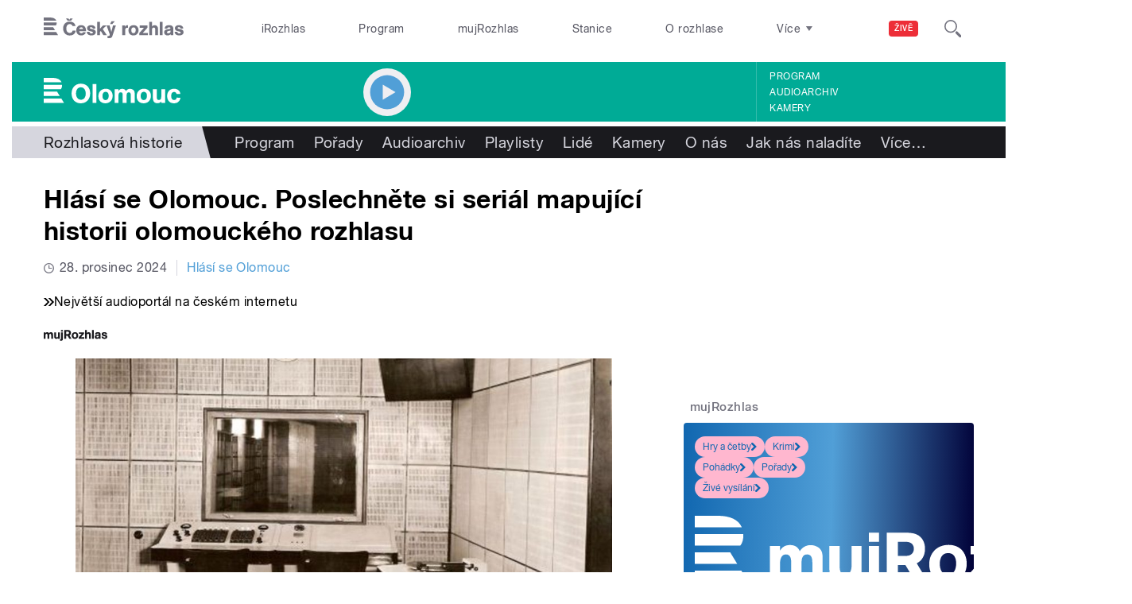

--- FILE ---
content_type: text/html; charset=utf-8
request_url: https://olomouc.rozhlas.cz/hlasi-se-olomouc-poslechnete-si-serial-mapujici-historii-olomouckeho-rozhlasu-9149029
body_size: 45154
content:

<!DOCTYPE html>
  <!--[if IEMobile 7]><html class="no-js ie iem7" lang="cs" dir="ltr"><![endif]-->
  <!--[if lte IE 6]><html class="no-js ie lt-ie9 lt-ie8 lt-ie7" lang="cs" dir="ltr"><![endif]-->
  <!--[if (IE 7)&(!IEMobile)]><html class="no-js ie lt-ie9 lt-ie8" lang="cs" dir="ltr"><![endif]-->
  <!--[if IE 8]><html class="no-js ie lt-ie9" lang="cs" dir="ltr"><![endif]-->
  <!--[if (gte IE 9)|(gt IEMobile 7)]><html class="no-js ie" lang="cs" dir="ltr" prefix=": fb: http://ogp.me/ns/fb# og: http://ogp.me/ns# article: http://ogp.me/ns/article# book: http://ogp.me/ns/book# profile: http://ogp.me/ns/profile# video: http://ogp.me/ns/video# product: http://ogp.me/ns/product#"><![endif]-->
  <!--[if !IE]><!--><html class="no-js" lang="cs" dir="ltr" prefix=": fb: http://ogp.me/ns/fb# og: http://ogp.me/ns# article: http://ogp.me/ns/article# book: http://ogp.me/ns/book# profile: http://ogp.me/ns/profile# video: http://ogp.me/ns/video# product: http://ogp.me/ns/product#"><!--<![endif]-->
<head>
  <!--[if IE]><![endif]-->
<meta charset="utf-8" />
<link rel="shortcut icon" href="https://olomouc.rozhlas.cz/sites/default/files/favicon_olomouc.ico" type="image/vnd.microsoft.icon" />
<script>dataLayer = [{"entityBundle":"serial","entityLabel":"Hl\u00e1s\u00ed se Olomouc. Poslechn\u011bte si seri\u00e1l mapuj\u00edc\u00ed historii olomouck\u00e9ho rozhlasu","entityTnid":"0","entityVid":"4072363","entityUid":"113602","entityCreated":"1704702856","entityStatus":"1","domain":"olomouc","matrixID":"1","event":"pageview","siteDomain":"rozhlas.cz","siteContext":"olomouc","siteDocumentPath":"\/hlasi-se-olomouc-poslechnete-si-serial-mapujici-historii-olomouckeho-rozhlasu-9149029","siteBroadcastStation":"olomouc","contentCreator":"olomouc","sourceDomain":"olomouc","siteDocumentTitle":"Hl\u00e1s\u00ed se Olomouc. Poslechn\u011bte si seri\u00e1l mapuj\u00edc\u00ed historii olomouck\u00e9ho rozhlasu | Olomouc","siteSection":"rozhlasova-historie","siteEntityBundle":"serial","siteEntityLabel":"Hl\u00e1s\u00ed se Olomouc. Poslechn\u011bte si seri\u00e1l mapuj\u00edc\u00ed historii olomouck\u00e9ho rozhlasu","contentName":"Hl\u00e1s\u00ed se Olomouc. Poslechn\u011bte si seri\u00e1l mapuj\u00edc\u00ed historii olomouck\u00e9ho rozhlasu","contentID":9149029,"contentShow":"c3959406-d7fa-3915-b41e-886912807c7a: Hl\u00e1s\u00ed se Olomouc","contentAuthor":"Ale\u0161 Spurn\u00fd","contentCreationDateGMT":"2024-01-06T11:30:00+01:00","contentSerialName":"0aedd9bd-b52f-38c1-b339-52eeca940254: Hl\u00e1s\u00ed se Olomouc. Poslechn\u011bte si seri\u00e1l mapuj\u00edc\u00ed historii olomouck\u00e9ho rozhlasu","contentSerialAllParts":"50","contentLength":793,"serialType":"0","shortTitle":"Hl\u00e1s\u00ed se Olomouc. Poslechn\u011bte si seri\u00e1l mapuj\u00edc\u00ed historii olomouck\u00e9ho rozhlasu","pDateStart":"2024-01-06T11:30:00","uDate":"2024-12-28T11:30:00","theme":{"7627009":"Rozhlasov\u00e1 historie"},"format":{"112":"Rozhlasov\u00e1 tvorba"},"serialAllParts":"50","authorWeb":{"5000142":"Michal Bure\u0161"},"authorBroadcast":{"5000283":"Ale\u0161 Spurn\u00fd"},"show":{"6370985":"Hl\u00e1s\u00ed se Olomouc"},"podcast":"0"}];</script>
<link rel="profile" href="http://www.w3.org/1999/xhtml/vocab" />
<meta name="HandheldFriendly" content="true" />
<meta name="MobileOptimized" content="width" />
<meta http-equiv="cleartype" content="on" />
<link rel="apple-touch-icon-precomposed" href="https://olomouc.rozhlas.cz/sites/all/themes/custom/e7/apple-touch-icon-precomposed-114x114.png" sizes="114x114" />
<link rel="apple-touch-icon-precomposed" href="https://olomouc.rozhlas.cz/sites/all/themes/custom/e7/apple-touch-icon-precomposed-144x144.png" sizes="144x144" />
<link rel="apple-touch-icon-precomposed" href="https://olomouc.rozhlas.cz/sites/all/themes/custom/e7/apple-touch-icon-precomposed-72x72.png" sizes="72x72" />
<link rel="apple-touch-icon-precomposed" href="https://olomouc.rozhlas.cz/sites/all/themes/custom/e7/apple-touch-icon-precomposed.png" />
<meta name="description" content="V neděli 9. ledna 1949 se na vlně 325 metrů z vysílače Dobrochov poprvé éterem ozvalo: „Hlásí se Olomouc. Vysílá studio Československého rozhlasu v Olomouci.“" />
<meta name="abstract" content="V neděli 9. ledna 1949 se na vlně 325 metrů z vysílače Dobrochov poprvé éterem ozvalo: „Hlásí se Olomouc. Vysílá studio Československého rozhlasu v Olomouci.“" />
<meta name="keywords" content="rozhlas, veřejná služba, Český rozhlas, seriály, hry a četba, audioseriály" />
<meta name="viewport" content="width=device-width" />
<meta name="generator" content="Drupal 7 (http://drupal.org)" />
<link rel="canonical" href="https://olomouc.rozhlas.cz/hlasi-se-olomouc-poslechnete-si-serial-mapujici-historii-olomouckeho-rozhlasu-9149029" />
<link rel="shortlink" href="https://olomouc.rozhlas.cz/node/9149029" />
<meta property="og:site_name" content="Olomouc" />
<meta property="og:type" content="article" />
<meta property="og:url" content="https://olomouc.rozhlas.cz/hlasi-se-olomouc-poslechnete-si-serial-mapujici-historii-olomouckeho-rozhlasu-9149029" />
<meta property="og:title" content="Hlásí se Olomouc. Poslechněte si seriál mapující historii olomouckého rozhlasu" />
<meta property="og:description" content="V neděli 9. ledna 1949 se na vlně 325 metrů z vysílače Dobrochov poprvé éterem ozvalo: „Hlásí se Olomouc. Vysílá studio Československého rozhlasu v Olomouci.“ Poslouchejte dohromady 50dílný seriál, který vysílání u příležitosti 75. výročí vzniku olomouckého rozhlasu a 30 let jeho novodobé existence." />
<meta property="og:updated_time" content="28 prosinec, 2024 - 11:30" />
<meta property="og:image" content="https://olomouc.rozhlas.cz/sites/default/files/styles/facebook/public/images/03240924.jpeg?itok=HFrFGngO" />
<meta property="og:image:url" content="https://olomouc.rozhlas.cz/sites/default/files/styles/facebook/public/images/03240924.jpeg?itok=HFrFGngO" />
<meta name="twitter:card" content="summary_large_image" />
<meta name="twitter:url" content="https://olomouc.rozhlas.cz/hlasi-se-olomouc-poslechnete-si-serial-mapujici-historii-olomouckeho-rozhlasu-9149029" />
<meta name="twitter:title" content="Hlásí se Olomouc. Poslechněte si seriál mapující historii olomouckého rozhlasu" />
<meta name="twitter:description" content="V neděli 9. ledna 1949 se na vlně 325 metrů z vysílače Dobrochov poprvé éterem ozvalo: „Hlásí se Olomouc. Vysílá studio Československého rozhlasu v Olomouci.“ Poslouchejte dohromady 50dílný seriál, který vysílání u příležitosti 75. výročí vzniku olomouckého rozhlasu a 30 let jeho novodobé existence." />
<meta name="twitter:image" content="https://olomouc.rozhlas.cz/sites/default/files/styles/twitter/public/images/03240924.jpeg?itok=-7LwW5pP#695f6aab5cdbd" />
<meta property="article:modified_time" content="28 prosinec, 2024 - 11:30" />
    <meta name="twitter:dnt" content="on" />  <title>Hlásí se Olomouc. Poslechněte si seriál mapující historii olomouckého rozhlasu | Olomouc</title>
  <link type="text/css" rel="stylesheet" href="/sites/default/files/advagg_css/css__GBjzmUY-Gc71J7kBt1Tc6sRlgH2c7wx3VctlmKm8Iow__l3aOkxtKif_bniKKpiK5vFrVgn3b8xt01-OBcnSkqks__AepQsBqnHDPvQeQBqKz8sYxuo4xvF_O8XMyFGOCqO4k.css" media="all" />
<link type="text/css" rel="stylesheet" href="/sites/default/files/advagg_css/css__2GiARazTPkqbJXkQDl2P0cJoUew42XRSmDKK1Y8VACw__qprGZRNLqiO1IQOpUQV8twZWpGVqH2ZFjufGZrQFEj8__AepQsBqnHDPvQeQBqKz8sYxuo4xvF_O8XMyFGOCqO4k.css" media="all" />
<link type="text/css" rel="stylesheet" href="/sites/default/files/advagg_css/css__BF8W_blKQtPnbjQTY9x1jeMYAPMgw_DaHD_Jx-1OrhE__VgwyfQt-yRZrTCQFX_pOadE6PR9mZKmik_FgvfGFGJc__AepQsBqnHDPvQeQBqKz8sYxuo4xvF_O8XMyFGOCqO4k.css" media="screen" />
<link type="text/css" rel="stylesheet" href="/sites/default/files/advagg_css/css__XxBTW50_XnMb9oGV956xnQ2Ymlf_ZEduUfwOF3ytJ60__ppwpw5AD_6QGHt1-JMaKGhtfk2-WDv7yB6EqzXySrWE__AepQsBqnHDPvQeQBqKz8sYxuo4xvF_O8XMyFGOCqO4k.css" media="all" />
<link type="text/css" rel="stylesheet" href="/sites/default/files/advagg_css/css__PHfxKdry1WYvjBvAkjEgDxfThyMrlHyWh98c3zQs0yI__IBm_8LQNXI_gpPabK2zSF8xtkSvVrmoRBVooBo9RHKM__AepQsBqnHDPvQeQBqKz8sYxuo4xvF_O8XMyFGOCqO4k.css" media="all" />
<link type="text/css" rel="stylesheet" href="https://www.mujrozhlas.cz/themes/mr_frontend/css/mr-player.css?v=3" media="all" />
  
  <!-- Google Tag Manager -->
  <script>(function(w,d,s,l,i){w[l]=w[l]||[];w[l].push({'gtm.start':new Date().getTime(),event:'gtm.js'});var f=d.getElementsByTagName(s)[0],j=d.createElement(s),dl=l!='dataLayer'?'&l='+l:'';j.async=true;j.src='https://www.googletagmanager.com/gtm.js?id='+i+dl;f.parentNode.insertBefore(j,f);})(window,document,'script','dataLayer','GTM-WXJSC5M');</script>
  <!-- End Google Tag Manager -->

  <script>
    var CROnfig = {};
    CROnfig.show_rzsport = true;
    CROnfig.rzSportPlaysRadiozurnal = false;
    CROnfig.rzSportPlayerRapiStage = false;
    CROnfig.show_pohoda = true;
    CROnfig.zalozniplayer = false;
  </script>
  <script type="text/javascript" src="/sites/default/files/advagg_js/js__rYWh82IgrqwAqNoSrkeEAaM0iZFArNngvb2-Q5fVsv4__ZHV5jMksziuQGbGYfeBkn2jd1S6B37yFufuSc3NefBo__AepQsBqnHDPvQeQBqKz8sYxuo4xvF_O8XMyFGOCqO4k.js"></script>
<script type="text/javascript">
<!--//--><![CDATA[//><!--
var googletag = googletag || {};
googletag.cmd = googletag.cmd || [];
googletag.slots = googletag.slots || {};
//--><!]]>
</script>
<script type="text/javascript" src="/sites/default/files/advagg_js/js__nx-rsuUh3rhCkWAaCgnPDW5VpSdhPjFPsiInYKmAj1c__wK5T9g-zXDqMyJZe2F2HSuD7ULCdthMbPrwjmXEX9ww__AepQsBqnHDPvQeQBqKz8sYxuo4xvF_O8XMyFGOCqO4k.js"></script>
<script type="text/javascript" src="/sites/default/files/advagg_js/js__3LuYkqUjZCBoSLlHr2m61kSbmsCSqUKFXy8HcWtx3W4__fjMmdyFoQfs65a7ohq9q0rrTzQSedREzEOJ7PEgkNE8__AepQsBqnHDPvQeQBqKz8sYxuo4xvF_O8XMyFGOCqO4k.js" async="async"></script>
<script type="text/javascript" src="/sites/default/files/advagg_js/js__RPyYfJ4hDepGgZWtp1VbdI9yRaaKhnupkp97kCqBx00___VKZphQ1g0R1q7NLg3c5j8TW51VAlZJ6OKVG4z51ylM__AepQsBqnHDPvQeQBqKz8sYxuo4xvF_O8XMyFGOCqO4k.js"></script>
<script type="text/javascript" src="/sites/default/files/advagg_js/js__jq17M-Yn_NCLn9fAP1e9VYcwYPzfnHMvZJeRHnXxzb0__Eb6lKcH_m17idr7gsrEY7-M8ZzzuhGRfALj8WgvtM9k__AepQsBqnHDPvQeQBqKz8sYxuo4xvF_O8XMyFGOCqO4k.js" async="async"></script>
<script type="text/javascript" src="/sites/default/files/advagg_js/js__wl14XbUimBFmp94EIdah0ABCfPbvawYfkYnlKdXjnO8__sw7ZRB1zb_UPjUmgbiyyEOdYgQ1NwX9mPkwdRvLHDpw__AepQsBqnHDPvQeQBqKz8sYxuo4xvF_O8XMyFGOCqO4k.js"></script>
<script type="text/javascript">
<!--//--><![CDATA[//><!--
googletag.cmd.push(function() {
googletag.slots["d7_aside01_olomouc"] = googletag.defineSlot("40021396/d7_aside01/d7_aside01_olomouc", [320, 160], "dfp-ad-d7_aside01_olomouc")
  .addService(googletag.pubads())
});
//--><!]]>
</script>
<script type="text/javascript">
<!--//--><![CDATA[//><!--
googletag.cmd.push(function() {
googletag.slots["d7_aside02_olomouc"] = googletag.defineSlot("40021396/d7_aside02/d7_aside02_olomouc", [320, 160], "dfp-ad-d7_aside02_olomouc")
  .addService(googletag.pubads())
});
//--><!]]>
</script>
<script type="text/javascript" src="/sites/default/files/advagg_js/js__bFOh74rblCNfeAqBWGqF603OXHEBWOI8xUWm9gk-Mnw__WRsh3RAG-_KLWXWdUSL4k-yHTn1vu2dbvluPCCmj_wc__AepQsBqnHDPvQeQBqKz8sYxuo4xvF_O8XMyFGOCqO4k.js"></script>
<script type="text/javascript">
<!--//--><![CDATA[//><!--
document.createElement( "picture" );
//--><!]]>
</script>
<script type="text/javascript" src="/sites/default/files/advagg_js/js__pFtEQJvId5QyuxpyywogU938GXS3GMyGjQziQRZPyb8__dQT-o5CgVnDV9A-I1m2xtU4J_paYKfCnTMrCPiTJZpk__AepQsBqnHDPvQeQBqKz8sYxuo4xvF_O8XMyFGOCqO4k.js"></script>
<script type="text/javascript">
<!--//--><![CDATA[//><!--
googletag.cmd.push(function() {
  googletag.pubads().enableAsyncRendering();
  googletag.pubads().enableSingleRequest();
  googletag.pubads().collapseEmptyDivs(true);
});

googletag.cmd.push(function() {
googletag.enableServices();
});

//--><!]]>
</script>
<script type="text/javascript" src="/sites/default/files/advagg_js/js__Fn0w84gEvO7q3R6XFGo6ZZbbDnratW9kw5ApAYe5U5o__LcRH2D4f4ihzs7WDmhHHbZgS2gHAv0a55Fccyqe-wOo__AepQsBqnHDPvQeQBqKz8sYxuo4xvF_O8XMyFGOCqO4k.js"></script>
<script type="text/javascript" src="/sites/default/files/advagg_js/js__ZL-2Cq9PBcUjhEoJ4omOxtW0_4aZpyH4lcKIfbt0WTU__6McCmQfoZNGzAxoZMPNc5xGwFM91dq9fqVr-56vEcxI__AepQsBqnHDPvQeQBqKz8sYxuo4xvF_O8XMyFGOCqO4k.js"></script>
<script type="text/javascript" src="/sites/default/files/advagg_js/js__iZ-ZgsOGGv8eNMcTp087He63DEThq_I6rFvIGnDwXeo__MyA8cat7xRB-VZOV8JR0rILc-9rVbBizHbjzHSb8WvQ__AepQsBqnHDPvQeQBqKz8sYxuo4xvF_O8XMyFGOCqO4k.js"></script>
<script type="text/javascript" src="/sites/default/files/advagg_js/js__za5hWiKjL6kqxt5fS5nVQRqXhwbOgSuYuPcBnn1SptI__ZMt0lnXvsctqLqdpPSpaXluDd4LQTp2fUWaHZ-jn_JU__AepQsBqnHDPvQeQBqKz8sYxuo4xvF_O8XMyFGOCqO4k.js"></script>
<script type="text/javascript" src="/sites/default/files/advagg_js/js__nU0KMthhylKLeRETj9KvuK_iYkA7N4lJNkYpsOL7Jg4__3-hZ7xBVQpHYy67ZZqjHtTV-6n6d62kUo-jaWxBUuJg__AepQsBqnHDPvQeQBqKz8sYxuo4xvF_O8XMyFGOCqO4k.js"></script>
<script type="text/javascript" src="/sites/default/files/advagg_js/js__nxUG0XXImTC1ZOsDz3XKTn1BLBRx_nrO9MNwxf6EWN8__RiyVyVU1Hu3PTBUXR3Tk48YM5_GOitSjdWdvv9lagu8__AepQsBqnHDPvQeQBqKz8sYxuo4xvF_O8XMyFGOCqO4k.js"></script>
<script type="text/javascript" src="/sites/default/files/advagg_js/js__I7lmrYIinhbbMMt8o9WEDrLe2NsojNBXXRijudhKics__w5Eqtdh1UBAT5Fc9YlB3N-k-H9QaED2gQ_tBbZVjKZE__AepQsBqnHDPvQeQBqKz8sYxuo4xvF_O8XMyFGOCqO4k.js"></script>
<script type="text/javascript" src="/sites/default/files/advagg_js/js__b3U5n2mOID71vmIvwnrOhOeqYlVqQ9C4uqBD8TpykF4__xaAWT3tMy17M5oCKdxEBUA75DBmumlqdHOJd4Zk9SrQ__AepQsBqnHDPvQeQBqKz8sYxuo4xvF_O8XMyFGOCqO4k.js"></script>
<script type="text/javascript">
<!--//--><![CDATA[//><!--
jQuery.extend(Drupal.settings, {"basePath":"\/","pathPrefix":"","setHasJsCookie":0,"ajaxPageState":{"theme":"e7","theme_token":"w7mXzQZg0RSFwBWf3Fpwy6KsEnsoPEzZ7N5Q0x3bmsg","jquery_version":"2.1","css":{"sites\/all\/themes\/contrib\/omega\/omega\/css\/modules\/system\/system.base.css":1,"sites\/all\/themes\/contrib\/omega\/omega\/css\/modules\/system\/system.menus.theme.css":1,"sites\/all\/themes\/contrib\/omega\/omega\/css\/modules\/system\/system.messages.theme.css":1,"sites\/all\/themes\/contrib\/omega\/omega\/css\/modules\/system\/system.theme.css":1,"sites\/all\/modules\/custom\/cro_layouts\/cro_layouts.css":1,"sites\/all\/modules\/contrib\/date\/date_api\/date.css":1,"sites\/all\/modules\/contrib\/date\/date_popup\/themes\/datepicker.1.7.css":1,"sites\/all\/modules\/contrib\/domain\/domain_nav\/domain_nav.css":1,"modules\/node\/node.css":1,"sites\/all\/modules\/contrib\/picture\/picture_wysiwyg.css":1,"sites\/all\/themes\/contrib\/omega\/omega\/css\/modules\/field\/field.theme.css":1,"sites\/all\/modules\/contrib\/views\/css\/views.css":1,"sites\/all\/themes\/contrib\/omega\/omega\/css\/modules\/user\/user.base.css":1,"sites\/all\/themes\/contrib\/omega\/omega\/css\/modules\/user\/user.theme.css":1,"misc\/ui\/jquery.ui.core.css":1,"misc\/ui\/jquery.ui.theme.css":1,"sites\/all\/libraries\/soundmanager2\/demo\/bar-ui\/css\/bar-ui.css":1,"sites\/all\/modules\/contrib\/picture\/lazysizes\/plugins\/aspectratio\/ls.aspectratio.css":1,"sites\/all\/modules\/contrib\/ctools\/css\/ctools.css":1,"sites\/all\/modules\/contrib\/ctools\/css\/modal.css":1,"sites\/all\/modules\/contrib\/modal_forms\/css\/modal_forms_popup.css":1,"sites\/all\/modules\/contrib\/panels\/css\/panels.css":1,"sites\/all\/libraries\/photoswipe\/dist\/photoswipe.css":1,"sites\/all\/libraries\/photoswipe\/dist\/default-skin\/default-skin.css":1,"sites\/all\/libraries\/fontello\/css\/fontello.css":1,"sites\/all\/modules\/custom\/cro_search_box\/cro_search_box.css":1,"sites\/all\/themes\/custom\/e7\/css\/e7.normalize.css":1,"sites\/all\/themes\/custom\/e7\/css\/e7.hacks.css":1,"sites\/all\/themes\/custom\/e7\/css\/e7.styles.css":1,"https:\/\/www.mujrozhlas.cz\/themes\/mr_frontend\/css\/mr-player.css?v=3":1},"js":{"sites\/all\/modules\/contrib\/picture\/picturefill2\/picturefill.min.js":1,"sites\/all\/modules\/contrib\/picture\/picture.min.js":1,"sites\/all\/modules\/modified-contrib\/soundmanager2\/soundmanager2_config.js":1,"sites\/all\/modules\/modified-contrib\/photoswipe\/js\/photoswipe.jquery.js":1,"sites\/all\/modules\/custom\/cro_autoplay\/js\/cro_autoplay.js":1,"sites\/all\/modules\/contrib\/jquery_update\/replace\/jquery\/2.1\/jquery.min.js":1,"misc\/jquery-extend-3.4.0.js":1,"misc\/jquery-html-prefilter-3.5.0-backport.js":1,"misc\/jquery.once.js":1,"misc\/drupal.js":1,"sites\/all\/themes\/contrib\/omega\/omega\/js\/no-js.js":1,"sites\/all\/modules\/contrib\/picture\/lazysizes\/lazysizes.min.js":1,"sites\/all\/modules\/contrib\/jquery_update\/replace\/ui\/ui\/minified\/jquery.ui.core.min.js":1,"sites\/all\/modules\/contrib\/picture\/lazysizes\/plugins\/aspectratio\/ls.aspectratio.min.js":1,"sites\/all\/modules\/contrib\/jquery_update\/replace\/ui\/external\/jquery.cookie.js":1,"sites\/all\/modules\/contrib\/jquery_update\/replace\/jquery.form\/3\/jquery.form.min.js":1,"sites\/all\/libraries\/soundmanager2\/script\/soundmanager2-nodebug-jsmin.js":1,"misc\/ajax.js":1,"sites\/all\/modules\/contrib\/jquery_update\/js\/jquery_update.js":1,"sites\/all\/modules\/custom\/cro_twitter\/js\/cro_twitter.js":1,"sites\/all\/modules\/contrib\/admin_menu\/admin_devel\/admin_devel.js":1,"sites\/all\/modules\/custom\/site_tweaks\/js\/site_tweaks.js":1,"public:\/\/languages\/cs_kXq7WhMyrha0TzO4_uXpQOMbP444pxdi5rTkCalsljA.js":1,"misc\/progress.js":1,"sites\/all\/modules\/contrib\/ctools\/js\/modal.js":1,"sites\/all\/modules\/contrib\/modal_forms\/js\/modal_forms_popup.js":1,"https:\/\/www.mujrozhlas.cz\/themes\/mr_frontend\/js\/embeddedPlayer.js?v=3":1,"sites\/all\/modules\/custom\/cro_mujrozhlas_player\/js\/cro_mujrozhlas_player.js":1,"sites\/all\/libraries\/photoswipe\/dist\/photoswipe.min.js":1,"sites\/all\/libraries\/photoswipe\/dist\/photoswipe-ui-default.min.js":1,"sites\/all\/modules\/custom\/cro_hotnews\/js\/cro_hotnews.js":1,"sites\/all\/modules\/custom\/cro_search_box\/cro_search_box.js":1,"sites\/all\/modules\/custom\/cro_data_api_helper\/js\/libs\/jquery.cycle.lite-1.7.js":1,"sites\/all\/modules\/custom\/cro_data_api_helper\/js\/libs\/jquery.popup-v1.js":1,"sites\/all\/modules\/custom\/cro_player_box\/js\/cro_player_box.js":1,"sites\/all\/modules\/contrib\/datalayer\/datalayer.js":1,"sites\/all\/modules\/custom\/cro_data_api_helper\/js\/jquery.cro-2.0.14.js":1,"sites\/all\/modules\/custom\/cro_player_box\/js\/jquery.cro.box.schedule.single-2.1.1.js":1,"sites\/all\/modules\/custom\/cro_blocks\/js\/cro_stationsbox.js":1,"sites\/all\/modules\/custom\/cro_soundmanager\/js\/shaka-player.compiled.js":1,"sites\/all\/themes\/custom\/e7\/js\/cro_ui_analytics.js":1,"sites\/all\/modules\/custom\/cro_soundmanager\/js\/cro_rapi_player.js":1,"sites\/all\/themes\/custom\/e7\/js\/cro_buttons.js":1,"sites\/all\/themes\/custom\/e7\/js\/cro_carousel.js":1,"sites\/all\/themes\/custom\/e7\/js\/cro_floatingfixedbuttons.js":1,"sites\/all\/themes\/custom\/e7\/js\/cro_floatingfixednav.js":1,"sites\/all\/themes\/custom\/e7\/js\/cro_gallery_ga.js":1,"sites\/all\/themes\/custom\/e7\/js\/cro_responsivelist.js":1,"sites\/all\/themes\/custom\/e7\/js\/cro_responsiveembeds.js":1,"sites\/all\/themes\/custom\/e7\/js\/cro_dropdowns.js":1,"sites\/all\/themes\/custom\/e7\/js\/e7.behaviors.js":1,"sites\/all\/themes\/custom\/e7\/js\/jquery.mobile-events.min.js":1,"sites\/all\/themes\/custom\/e7\/..\/cro_admin_theme\/js\/mobile_menu.js":1}},"CToolsModal":{"loadingText":"Na\u010d\u00edt\u00e1n\u00ed...","closeText":"Zav\u0159\u00edt okno","closeImage":"\u003Cimg src=\u0022https:\/\/olomouc.rozhlas.cz\/sites\/all\/modules\/contrib\/ctools\/images\/icon-close-window.png\u0022 alt=\u0022Zav\u0159\u00edt okno\u0022 title=\u0022Zav\u0159\u00edt okno\u0022 \/\u003E","throbber":"\u003Cimg src=\u0022https:\/\/olomouc.rozhlas.cz\/sites\/all\/modules\/contrib\/ctools\/images\/throbber.gif\u0022 alt=\u0022Na\u010d\u00edt\u00e1n\u00ed\u0022 title=\u0022Na\u010d\u00edt\u00e1n\u00ed...\u0022 \/\u003E"},"modal-popup-small":{"modalSize":{"type":"fixed","width":300,"height":300},"modalOptions":{"opacity":0.85,"background":"#000"},"animation":"fadeIn","modalTheme":"ModalFormsPopup","throbber":"\u003Cimg src=\u0022https:\/\/olomouc.rozhlas.cz\/sites\/all\/modules\/contrib\/modal_forms\/images\/loading_animation.gif\u0022 alt=\u0022Na\u010d\u00edt\u00e1n\u00ed...\u0022 title=\u0022Na\u010d\u00edt\u00e1n\u00ed\u0022 \/\u003E","closeText":"Zav\u0159\u00edt"},"modal-popup-medium":{"modalSize":{"type":"fixed","width":550,"height":450},"modalOptions":{"opacity":0.85,"background":"#000"},"animation":"fadeIn","modalTheme":"ModalFormsPopup","throbber":"\u003Cimg src=\u0022https:\/\/olomouc.rozhlas.cz\/sites\/all\/modules\/contrib\/modal_forms\/images\/loading_animation.gif\u0022 alt=\u0022Na\u010d\u00edt\u00e1n\u00ed...\u0022 title=\u0022Na\u010d\u00edt\u00e1n\u00ed\u0022 \/\u003E","closeText":"Zav\u0159\u00edt"},"modal-popup-large":{"modalSize":{"type":"scale","width":0.8,"height":0.8},"modalOptions":{"opacity":0.85,"background":"#000"},"animation":"fadeIn","modalTheme":"ModalFormsPopup","throbber":"\u003Cimg src=\u0022https:\/\/olomouc.rozhlas.cz\/sites\/all\/modules\/contrib\/modal_forms\/images\/loading_animation.gif\u0022 alt=\u0022Na\u010d\u00edt\u00e1n\u00ed...\u0022 title=\u0022Na\u010d\u00edt\u00e1n\u00ed\u0022 \/\u003E","closeText":"Zav\u0159\u00edt"},"soundmanager2":{"mod_url":"\/sites\/all\/libraries\/soundmanager2\/swf\/","debug":false,"stream":false},"better_exposed_filters":{"views":{"cro_clanek_3":{"displays":{"b_041h":{"filters":[]}}},"cro_clanek_2":{"displays":{"b_041h_2":{"filters":[]}}},"cro_serial":{"displays":{"a_004p":{"filters":[]}}}}},"photoswipe":{"options":{"showAnimationDuration":333,"hideAnimationDuration":333,"showHideOpacity":false,"bgOpacity":1,"spacing":0.12,"allowPanToNext":true,"maxSpreadZoom":2,"loop":true,"pinchToClose":true,"closeOnScroll":false,"closeOnVerticalDrag":true,"mouseUsed":false,"escKey":true,"arrowKeys":true,"history":true,"errorMsg":"\u003Cdiv class=\u0022pswp__error-msg\u0022\u003E\u003Ca href=\u0022%url%\u0022 target=\u0022_blank\u0022\u003EThe image\u003C\/a\u003E could not be loaded.\u003C\/div\u003E","preload":[1,1],"mainClass":null,"focus":true}},"cro-node-contact-form-modal-style":{"modalClass":"cro-node-contact-form"},"dataLayer":{"languages":{"cs":{"language":"cs","name":"Czech","native":"\u010ce\u0161tina","direction":"0","enabled":"1","plurals":"3","formula":"(((($n%10)==1)\u0026\u0026(($n%100)!=11))?(0):((((($n%10)\u003E=2)\u0026\u0026(($n%10)\u003C=4))\u0026\u0026((($n%100)\u003C10)||(($n%100)\u003E=20)))?(1):2))","domain":"","prefix":"","weight":"0","javascript":"kXq7WhMyrha0TzO4_uXpQOMbP444pxdi5rTkCalsljA"},"en":{"language":"en","name":"English","native":"English","direction":"0","enabled":"1","plurals":"0","formula":"","domain":"","prefix":"en","weight":"0","javascript":""}}}});
//--><!]]>
</script>
  
</head>
<body class="html not-front not-logged-in page-node page-node- page-node-9149029 node-type-serial domain-olomouc-rozhlas-cz section-hlasi-se-olomouc-poslechnete-si-serial-mapujici-historii-olomouckeho-rozhlasu-9149029 section-hlasi-se-olomouc-poslechnete-si-serial-mapujici-historii-olomouckeho-rozhlasu-9149029 region olomouc web-station    ">
  <div id="fb-root"></div>
	<!-- Google Tag Manager (noscript) -->
  <noscript>
	  <iframe src="https://www.googletagmanager.com/ns.html?id=GTM-WXJSC5M" height="0" width="0" style="display:none;visibility:hidden"></iframe>
	</noscript>
  <!-- End Google Tag Manager (noscript) -->

  <a href="#main-content" class="element-invisible element-focusable">Přejít k hlavnímu obsahu</a>
    
  <div class="page">

  <header class="l-grid--12-1" role="banner">
    <nav class="b-014a">

  <div class="b-014a__logo">
    <a href="https://www.rozhlas.cz" title="Český rozhlas">
      <span class="hidden">Český Rozhlas</span>
    </a>
  </div>

      
  <ul class="b-014a__list"><li class="first b-014a__list-item"><a href="https://www.irozhlas.cz">iRozhlas</a></li>
<li class="b-014a__list-item"><a href="http://www.rozhlas.cz/program/portal/">Program</a></li>
<li class="b-014a__list-item"><a href="http://mujrozhlas.cz">mujRozhlas</a></li>
<li class="b-014a__list-item"><a href="https://portal.rozhlas.cz/stanice">Stanice</a></li>
<li class="last b-014a__list-item"><a href="http://www.rozhlas.cz/informace/portal/">O rozhlase</a></li>
</ul>
  
      
  <div class="b-014a__searchbar" id="cro_searchbox">
	<form action="/search" method="get" id="search-form">
		<input type="text" name="query" title="" placeholder="Napište, co hledáte">
		<button type="submit" class="b-014a__searchbar-submit" aria-label="Hledat">
			<span class="b-014a__searchbar-submit-image">
				<span class="hidden">Hledat</span>
			</span>
		</button>
    <input type="hidden" name="source" value="">
	</form>
</div>
  
</nav>

  
  <!-- stationbox desktop placeholder -->
<div class="b-001c__placeholder b-001c__placeholder--desktop b-001c__placeholder--active b-001c__anchor">
  <section class="box b-001c">
    <h2>Poslouchejte živě</h2>
    <div id="cro_stationsbox" class="b-001c__block--stations"></div>

    <div class="b-001c__block--buttons">
      <button id="regionalStationsButton" class="b-001c__toggler-wrap">
        <div class="b-001c__toggler">Regionální stanice</div>
      </button>

      <button id="alloverStationsButton" class="b-001c__toggler-wrap" hidden>
        <div class="b-001c__toggler b-001c__toggler--global">Celoplošné stanice</div>
      </button>

      <div class="b-001c__link">
        <a href="https://www.rozhlas.cz/stanice/portal/" class="b-001c__link-item">Stanice</a>
        <a href="https://www.mujrozhlas.cz/porady" class="b-001c__link-item">Audioarchiv</a>
        <a href="https://www.rozhlas.cz/iradio/podcast/" class="b-001c__link-item">Podcasty</a>
      </div>
    </div>
  </section>
</div>
<nav class="b-014b">
  <div class="b-014b__list-wrapper" style="display: none;">

    <!-- search bar -->
    <div class="b-014b__searchbar">
      <form id="search-form" class="b-014b__searchbar-form" action="/search" method="get">
        <input class="b-014b__searchbar-input" type="text" name="query" title="" placeholder="Napište, co hledáte">
        <button class="b-014b__searchbar-submit" type="submit" aria-label="Hledat">
          <span class="b-014b__searchbar-submit-image">
            <span class="hidden">Hledat</span>
          </span>
        </button>
      </form>
    </div>

    <!-- top submenu -->
          
  <ul class="b-014b__list"><li class="first b-014b__list-item"><a href="https://portal.rozhlas.cz/podcasty/porady">Podcasty</a></li>
<li class="b-014b__list-item"><a href="https://temata.rozhlas.cz/komentare">Komentáře</a></li>
<li class="b-014b__list-item"><a href="https://temata.rozhlas.cz/kultura">Kultura</a></li>
<li class="b-014b__list-item"><a href="https://www.irozhlas.cz/sport">Sport</a></li>
<li class="b-014b__list-item"><a href="https://portal.rozhlas.cz/vysilace/">Jak nás naladíte</a></li>
<li class="b-014b__list-item"><a href="https://www.mujrozhlas.cz/hry-cetby-povidky">Hry, četby, povídky</a></li>
<li class="b-014b__list-item"><a href="https://temata.rozhlas.cz/veda">Věda</a></li>
<li class="b-014b__list-item"><a href="https://temata.rozhlas.cz/nabozenstvi">Náboženství</a></li>
<li class="b-014b__list-item"><a href="https://digital.rozhlas.cz/">Digitální rádio</a></li>
<li class="b-014b__list-item"><a href="https://temata.rozhlas.cz/historie">Historie</a></li>
<li class="b-014b__list-item"><a href="https://temata.rozhlas.cz/priroda">Příroda</a></li>
<li class="b-014b__list-item"><a href="https://www.youtube.com/user/ceskyrozhlas">Publicistika v obraze</a></li>
<li class="b-014b__list-item"><a href="http://www.rozhlas.cz/zelenavlna/portal/">Zelená vlna</a></li>
<li class="b-014b__list-item"><a href="https://radioteka.cz/"> Radiotéka - Kupte si audioknihu</a></li>
<li class="last b-014b__list-item"><a href="https://poplatek.rozhlas.cz/">Rozhlasový poplatek</a></li>
</ul>
    
  </div>
</nav>    <div class="header__wrapper">
      
  <!-- Beginning of TEMP markup -->
    <!-- End of TEMP markup -->


<!-- Node Special Header (show, event) -->
  
<!-- Default station header -->
<div class="b-015 b-015__list bg-color-main">
  <div class="b-015__list-item b-015__list-item--left">
    <div class="b-015__logo-wrapper">
      <a class="b-015__logo bg-image-logo-main" href="/"></a>
      <span class="b-015__logo-textcontent">Olomouc</span>
    </div>
  </div>
  <div class="b-015__list-item b-015__list-item--right bg-gradient-vertical-60-color-add-3-to-color-main">
    <div class="b-015__launcher-wrapper">
              
  <div id="cro-box-schedule-single" data-station="olomouc">
	<div class="slot-0 b-015__launcher">
		<div class="b-015__launcher-button">
			<a class="button button-play--launcher" target="_blank" href="https://www.mujrozhlas.cz/zive/olomouc?autoplay=1">
				<div class="button__label hidden">Přehrát</div>
			</a>
		</div>
	</div>
</div>
            <ul class="b-015__services_list">
        <li class="b-015__services_list-item"><a href="/program" class="b-015__services_link b-015__services_link--program">Program</a></li>
        <li class="b-015__services_list-item"><a href="/audioarchiv" class="b-015__services_link b-015__services_link--audioarchiv">Audioarchiv</a></li>
        <li class="b-015__services_list-item"><a href="/kamery" class="b-015__services_link b-015__services_link--kamery">Kamery</a></li>
      </ul>
    </div>
  </div>
</div>
                  <div class="b-016__wrapper b-016__wrapper--title-navigation">
            <h2><span><a href="https://temata.rozhlas.cz/historie?term_node_tid_depth_join%5B%5D=7627009&amp;combine=&amp;url=">Rozhlasová historie</a></span></h2>
                <nav class="b-016">
  
  <ul class="b-016__list cro_responsivelist"><li class="first b-016__list-item"><a href="/program">Program</a></li>
<li class="b-016__list-item"><a href="/porady">Pořady</a></li>
<li class="b-016__list-item"><a href="/audioarchiv">Audioarchiv</a></li>
<li class="b-016__list-item"><a href="/playlisty">Playlisty</a></li>
<li class="b-016__list-item"><a href="/lide">Lidé</a></li>
<li class="b-016__list-item"><a href="/kamery">Kamery</a></li>
<li class="b-016__list-item"><a href="/o-stanici-6472533">O nás</a></li>
<li class="b-016__list-item"><a href="/jak-nas-naladite-6472539">Jak nás naladíte</a></li>
<li class="b-016__list-item"><a href="/video">Koncerty</a></li>
<li class="b-016__list-item"><a href="/kontakty-6472536">Kontakt</a></li>
<li class="b-016__list-item"><a href="/publicistika?term_theme_tid%5B%5D=263620&amp;combine=">Naše akce</a></li>
<li class="b-016__list-item"><a href="/publicistika">O čem se mluví</a></li>
<li class="last b-016__list-item"><a href="/zpravy">Zprávy</a></li>
</ul>
</nav>
      </div>
    </div>
  </header>

  <div class="main">
    <div class="content" role="main">
              <div class="l-grid--12-1 item-special">
          <div id="hotnews"></div>
                  </div>
      <a id="main-content"></a>
                          <h1 class="page-type--serial">Hlásí se Olomouc. Poslechněte si seriál mapující historii olomouckého rozhlasu</h1>
                                          

    <div class="l-grid--8-1 nth-of-type--1 item-first">
                    <div class="content-1--8-1">
                <div class="node-block node-block--date-show">
      <div class="node-block__block node-block__block--date">
        <span>
                      28. prosinec 2024                </span>
    </div>
        <div class="node-block__block node-block__block--show">
                                      <a href="/hlasi-se-olomouc-6370985">
            Hlásí se Olomouc          </a>
                            </div>
  </div>





<div id="repeat" class="field field-image-primary has-main-audio">
      <!-- label is hidden -->
  
    <!-- Multi-value field -->
        <!-- Single-value field -->
        
<div class="field ">

	<!-- label is hidden -->
	
		<!-- Multi-value field -->
	
		<!-- Single-value field -->
		<div class="mujRozhlasPlayer" data-player='{"urlAjaxApi":"https:\/\/mujrozhlas.cz","urlRapi":"https:\/\/api.mujrozhlas.cz","data":{"autoplay":false,"embedId":9149029,"embedUrl":"https:\/\/olomouc.rozhlas.cz\/cro_soundmanager\/files\/9149029\/serial_view","series":{"title":"Hl\u00e1s\u00ed se Olomouc. Poslechn\u011bte si seri\u00e1l mapuj\u00edc\u00ed historii olomouck\u00e9ho rozhlasu","href":"\/hlasi-se-olomouc-poslechnete-si-serial-mapujici-historii-olomouckeho-rozhlasu-9149029","totalParts":"50"},"poster":{"src":"https:\/\/olomouc.rozhlas.cz\/sites\/default\/files\/styles\/cro_16x9_tablet\/public\/images\/03240924.jpeg?itok=TBHTWMBC","caption":"Vys\u00edlac\u00ed pracovi\u0161t\u011b \u010ceskoslovensk\u00e9ho rozhlasu Olomouc, sn\u00edmek z kv\u011btna 1949 | Foto:  Archiv \u010cRo"},"brandHref":"https:\/\/www.mujrozhlas.cz","logoPosition":"bottom-right","defaultIndex":-1,"showPlaylist":true,"playlist":[{"title":"1. d\u00edl: Dva za\u010d\u00e1tky: 1949, 1994","since":"2024-01-06T09:39:00+01:00","part":"1","duration":529,"availability":[],"audioLinks":[{"linkType":"download","variant":"mp3","duration":529,"bitrate":128,"url":"https:\/\/portal.rozhlas.cz\/sites\/default\/files\/audios\/e2fa58badc48f2ec8d98154937015c8a.mp3","sizeInBytes":8461696}],"podcastLinks":[{"type":"mujRozhlas","title":"mujRozhlas","url":"https:\/\/api.mujrozhlas.cz\/show-redirect\/6370985"}],"meta":{"ga":{"contentId":"11091487","contentCreator":"olomouc","contentSerialName":"0aedd9bd-b52f-38c1-b339-52eeca940254: Hl\u00e1s\u00ed se Olomouc. Poslechn\u011bte si seri\u00e1l mapuj\u00edc\u00ed historii olomouck\u00e9ho rozhlasu","contentSerialPart":"1","contentSerialAllParts":"50","contentName":"Dva za\u010d\u00e1tky: 1949, 1994","contentNameShort":"Dva za\u010d\u00e1tky: 1949, 1994"}},"rapiEpisode":{"attributes":{"shortTitle":"1. d\u00edl: Dva za\u010d\u00e1tky: 1949, 1994","mirroredShow":{"title":"Hl\u00e1s\u00ed se Olomouc"}},"relationships":{"show":{"data":{"id":"c3959406-d7fa-3915-b41e-886912807c7a"}}}}},{"title":"2. d\u00edl: Re\u017eis\u00e9r s taktovkou Milo\u0161 Konvalinka","since":"2024-01-13T11:25:00+01:00","part":"2","duration":591,"availability":[],"audioLinks":[{"linkType":"download","variant":"mp3","duration":591,"bitrate":128,"url":"https:\/\/portal.rozhlas.cz\/sites\/default\/files\/audios\/c4fb7eb20d1b4981c79a1ae5d2c10c09.mp3","sizeInBytes":9465088}],"podcastLinks":[{"type":"mujRozhlas","title":"mujRozhlas","url":"https:\/\/api.mujrozhlas.cz\/show-redirect\/6370985"}],"meta":{"ga":{"contentId":"11099110","contentCreator":"olomouc","contentSerialName":"0aedd9bd-b52f-38c1-b339-52eeca940254: Hl\u00e1s\u00ed se Olomouc. Poslechn\u011bte si seri\u00e1l mapuj\u00edc\u00ed historii olomouck\u00e9ho rozhlasu","contentSerialPart":"2","contentSerialAllParts":"50","contentName":"Re\u017eis\u00e9r s taktovkou Milo\u0161 Konvalinka","contentNameShort":"Re\u017eis\u00e9r s taktovkou Milo\u0161 Konvalinka"}},"rapiEpisode":{"attributes":{"shortTitle":"2. d\u00edl: Re\u017eis\u00e9r s taktovkou Milo\u0161 Konvalinka","mirroredShow":{"title":"Hl\u00e1s\u00ed se Olomouc"}},"relationships":{"show":{"data":{"id":"c3959406-d7fa-3915-b41e-886912807c7a"}}}}},{"title":"3. d\u00edl: Z poh\u00e1dky do poh\u00e1dky 1959 - 2013","since":"2024-01-20T11:25:00+01:00","part":"3","duration":590,"availability":[],"audioLinks":[{"linkType":"download","variant":"mp3","duration":590,"bitrate":128,"url":"https:\/\/portal.rozhlas.cz\/sites\/default\/files\/audios\/066c7f6c4b2219ea634a67e35fe745be.mp3","sizeInBytes":9438208}],"podcastLinks":[{"type":"mujRozhlas","title":"mujRozhlas","url":"https:\/\/api.mujrozhlas.cz\/show-redirect\/6370985"}],"meta":{"ga":{"contentId":"11107417","contentCreator":"olomouc","contentSerialName":"0aedd9bd-b52f-38c1-b339-52eeca940254: Hl\u00e1s\u00ed se Olomouc. Poslechn\u011bte si seri\u00e1l mapuj\u00edc\u00ed historii olomouck\u00e9ho rozhlasu","contentSerialPart":"3","contentSerialAllParts":"50","contentName":"Z poh\u00e1dky do poh\u00e1dky 1959 - 2013","contentNameShort":"Z poh\u00e1dky do poh\u00e1dky 1959 - 2013"}},"rapiEpisode":{"attributes":{"shortTitle":"3. d\u00edl: Z poh\u00e1dky do poh\u00e1dky 1959 - 2013","mirroredShow":{"title":"Hl\u00e1s\u00ed se Olomouc"}},"relationships":{"show":{"data":{"id":"c3959406-d7fa-3915-b41e-886912807c7a"}}}}},{"title":"4. d\u00edl: Toulky krajem","since":"2024-01-28T21:38:00+01:00","part":"4","duration":596,"availability":[],"audioLinks":[{"linkType":"download","variant":"mp3","duration":596,"bitrate":128,"url":"https:\/\/portal.rozhlas.cz\/sites\/default\/files\/audios\/f2049f0b58ec344047df1c02c8985e24.mp3","sizeInBytes":9536512}],"podcastLinks":[{"type":"mujRozhlas","title":"mujRozhlas","url":"https:\/\/api.mujrozhlas.cz\/show-redirect\/6370985"}],"meta":{"ga":{"contentId":"11119948","contentCreator":"olomouc","contentSerialName":"0aedd9bd-b52f-38c1-b339-52eeca940254: Hl\u00e1s\u00ed se Olomouc. Poslechn\u011bte si seri\u00e1l mapuj\u00edc\u00ed historii olomouck\u00e9ho rozhlasu","contentSerialPart":"4","contentSerialAllParts":"50","contentName":"Toulky krajem","contentNameShort":"Toulky krajem"}},"rapiEpisode":{"attributes":{"shortTitle":"4. d\u00edl: Toulky krajem","mirroredShow":{"title":"Hl\u00e1s\u00ed se Olomouc"}},"relationships":{"show":{"data":{"id":"c3959406-d7fa-3915-b41e-886912807c7a"}}}}},{"title":"5. d\u00edl: Han\u00e1ck\u00e9 plka\u010dky Ladislava Lakom\u00e9ho","since":"2024-02-03T11:30:00+01:00","part":"5","duration":595,"availability":[],"audioLinks":[{"linkType":"download","variant":"mp3","duration":595,"bitrate":128,"url":"https:\/\/portal.rozhlas.cz\/sites\/default\/files\/audios\/031c1ee96c8a4b87310316c9c3d816a1.mp3","sizeInBytes":9521536}],"podcastLinks":[{"type":"mujRozhlas","title":"mujRozhlas","url":"https:\/\/api.mujrozhlas.cz\/show-redirect\/6370985"}],"meta":{"ga":{"contentId":"11126053","contentCreator":"olomouc","contentSerialName":"0aedd9bd-b52f-38c1-b339-52eeca940254: Hl\u00e1s\u00ed se Olomouc. Poslechn\u011bte si seri\u00e1l mapuj\u00edc\u00ed historii olomouck\u00e9ho rozhlasu","contentSerialPart":"5","contentSerialAllParts":"50","contentName":"Han\u00e1ck\u00e9 plka\u010dky Ladislava Lakom\u00e9ho","contentNameShort":"Han\u00e1ck\u00e9 plka\u010dky Ladislava Lakom\u00e9ho"}},"rapiEpisode":{"attributes":{"shortTitle":"5. d\u00edl: Han\u00e1ck\u00e9 plka\u010dky Ladislava Lakom\u00e9ho","mirroredShow":{"title":"Hl\u00e1s\u00ed se Olomouc"}},"relationships":{"show":{"data":{"id":"c3959406-d7fa-3915-b41e-886912807c7a"}}}}},{"title":"6. d\u00edl: Na kolej\u00edch s p\u00e1rou a \u010cesk\u00fdm rozhlasem Olomouc","since":"2024-02-10T11:30:00+01:00","part":"6","duration":587,"availability":[],"audioLinks":[{"linkType":"download","variant":"mp3","duration":587,"bitrate":128,"url":"https:\/\/portal.rozhlas.cz\/sites\/default\/files\/audios\/c54ab83831428bda0a30f6cf1d354aaf.mp3","sizeInBytes":9394048}],"podcastLinks":[{"type":"mujRozhlas","title":"mujRozhlas","url":"https:\/\/api.mujrozhlas.cz\/show-redirect\/6370985"}],"meta":{"ga":{"contentId":"11130586","contentCreator":"olomouc","contentSerialName":"0aedd9bd-b52f-38c1-b339-52eeca940254: Hl\u00e1s\u00ed se Olomouc. Poslechn\u011bte si seri\u00e1l mapuj\u00edc\u00ed historii olomouck\u00e9ho rozhlasu","contentSerialPart":"6","contentSerialAllParts":"50","contentName":"Na kolej\u00edch s p\u00e1rou a \u010cesk\u00fdm rozhlasem Olomouc","contentNameShort":"Na kolej\u00edch s p\u00e1rou a \u010cesk\u00fdm rozhlasem Olomouc"}},"rapiEpisode":{"attributes":{"shortTitle":"6. d\u00edl: Na kolej\u00edch s p\u00e1rou a \u010cesk\u00fdm rozhlasem Olomouc","mirroredShow":{"title":"Hl\u00e1s\u00ed se Olomouc"}},"relationships":{"show":{"data":{"id":"c3959406-d7fa-3915-b41e-886912807c7a"}}}}},{"title":"7. d\u00edl: Po soudru\u017esku bav\u00edme i vzd\u011bl\u00e1v\u00e1me","since":"2024-02-17T11:30:00+01:00","part":"7","duration":589,"availability":[],"audioLinks":[{"linkType":"download","variant":"mp3","duration":589,"bitrate":128,"url":"https:\/\/portal.rozhlas.cz\/sites\/default\/files\/audios\/d7160bbce6e460d73fd64eb1296b3661.mp3","sizeInBytes":9432064}],"podcastLinks":[{"type":"mujRozhlas","title":"mujRozhlas","url":"https:\/\/api.mujrozhlas.cz\/show-redirect\/6370985"}],"meta":{"ga":{"contentId":"11142733","contentCreator":"olomouc","contentSerialName":"0aedd9bd-b52f-38c1-b339-52eeca940254: Hl\u00e1s\u00ed se Olomouc. Poslechn\u011bte si seri\u00e1l mapuj\u00edc\u00ed historii olomouck\u00e9ho rozhlasu","contentSerialPart":"7","contentSerialAllParts":"50","contentName":"2024 0217 Hl\u00e1s\u00ed se Olomouc 7.mp3","contentNameShort":"2024 0217 Hl\u00e1s\u00ed se Olomouc 7.mp3"}},"rapiEpisode":{"attributes":{"shortTitle":"7. d\u00edl: Po soudru\u017esku bav\u00edme i vzd\u011bl\u00e1v\u00e1me","mirroredShow":{"title":"Hl\u00e1s\u00ed se Olomouc"}},"relationships":{"show":{"data":{"id":"c3959406-d7fa-3915-b41e-886912807c7a"}}}}},{"title":"8. d\u00edl: V hlavn\u00ed roli Miroslav Hru\u0161ka","since":"2024-02-25T12:00:00+01:00","part":"8","duration":587,"availability":[],"audioLinks":[{"linkType":"download","variant":"mp3","duration":587,"bitrate":128,"url":"https:\/\/portal.rozhlas.cz\/sites\/default\/files\/audios\/58fa940cdf8af9873b0a3e4f40e01f66.mp3","sizeInBytes":9390592}],"podcastLinks":[{"type":"mujRozhlas","title":"mujRozhlas","url":"https:\/\/api.mujrozhlas.cz\/show-redirect\/6370985"}],"meta":{"ga":{"contentId":"11160232","contentCreator":"olomouc","contentSerialName":"0aedd9bd-b52f-38c1-b339-52eeca940254: Hl\u00e1s\u00ed se Olomouc. Poslechn\u011bte si seri\u00e1l mapuj\u00edc\u00ed historii olomouck\u00e9ho rozhlasu","contentSerialPart":"8","contentSerialAllParts":"50","contentName":"V hlavn\u00ed roli Miroslav Hru\u0161ka","contentNameShort":"V hlavn\u00ed roli Miroslav Hru\u0161ka"}},"rapiEpisode":{"attributes":{"shortTitle":"8. d\u00edl: V hlavn\u00ed roli Miroslav Hru\u0161ka","mirroredShow":{"title":"Hl\u00e1s\u00ed se Olomouc"}},"relationships":{"show":{"data":{"id":"c3959406-d7fa-3915-b41e-886912807c7a"}}}}},{"title":"9. d\u00edl: Zp\u011bv\u00e1k Pavel Nov\u00e1k p\u0159ed olomouck\u00fdm mikrofonem","since":"2024-03-04T11:23:00+01:00","part":"9","duration":578,"availability":[],"audioLinks":[{"linkType":"download","variant":"mp3","duration":578,"bitrate":128,"url":"https:\/\/portal.rozhlas.cz\/sites\/default\/files\/audios\/8363fbb0af8616c8df7d64d8000abcbb.mp3","sizeInBytes":9249664}],"podcastLinks":[{"type":"mujRozhlas","title":"mujRozhlas","url":"https:\/\/api.mujrozhlas.cz\/show-redirect\/6370985"}],"meta":{"ga":{"contentId":"11169898","contentCreator":"olomouc","contentSerialName":"0aedd9bd-b52f-38c1-b339-52eeca940254: Hl\u00e1s\u00ed se Olomouc. Poslechn\u011bte si seri\u00e1l mapuj\u00edc\u00ed historii olomouck\u00e9ho rozhlasu","contentSerialPart":"9","contentSerialAllParts":"50","contentName":"Zp\u011bv\u00e1k Pavel Nov\u00e1k p\u0159ed olomouck\u00fdm mikrofonem","contentNameShort":"Zp\u011bv\u00e1k Pavel Nov\u00e1k p\u0159ed olomouck\u00fdm mikrofonem"}},"rapiEpisode":{"attributes":{"shortTitle":"9. d\u00edl: Zp\u011bv\u00e1k Pavel Nov\u00e1k p\u0159ed olomouck\u00fdm mikrofonem","mirroredShow":{"title":"Hl\u00e1s\u00ed se Olomouc"}},"relationships":{"show":{"data":{"id":"c3959406-d7fa-3915-b41e-886912807c7a"}}}}},{"title":"10. d\u00edl: Probouzen\u00ed jara, aneb z\u00e1bavn\u00e1 hudba na p\u0159elomu 50. a 60. let","since":"2024-03-09T11:30:00+01:00","part":"10","duration":589,"availability":[],"audioLinks":[{"linkType":"download","variant":"mp3","duration":589,"bitrate":128,"url":"https:\/\/portal.rozhlas.cz\/sites\/default\/files\/audios\/f32e529a72f109d07a4b1993f5245b61.mp3","sizeInBytes":9432832}],"podcastLinks":[{"type":"mujRozhlas","title":"mujRozhlas","url":"https:\/\/api.mujrozhlas.cz\/show-redirect\/6370985"}],"meta":{"ga":{"contentId":"11169901","contentCreator":"olomouc","contentSerialName":"0aedd9bd-b52f-38c1-b339-52eeca940254: Hl\u00e1s\u00ed se Olomouc. Poslechn\u011bte si seri\u00e1l mapuj\u00edc\u00ed historii olomouck\u00e9ho rozhlasu","contentSerialPart":"10","contentSerialAllParts":"50","contentName":"Probouzen\u00ed jara, aneb z\u00e1bavn\u00e1 hudba na p\u0159elomu 50. a 60. let","contentNameShort":"Probouzen\u00ed jara, aneb z\u00e1bavn\u00e1 hudba na p\u0159elomu 50. a 60. let"}},"rapiEpisode":{"attributes":{"shortTitle":"10. d\u00edl: Probouzen\u00ed jara, aneb z\u00e1bavn\u00e1 hudba na p\u0159elomu 50. a 60. let","mirroredShow":{"title":"Hl\u00e1s\u00ed se Olomouc"}},"relationships":{"show":{"data":{"id":"c3959406-d7fa-3915-b41e-886912807c7a"}}}}},{"title":"11. d\u00edl: Nejen hudebn\u00ed vzpom\u00ednky Jaroslava Wykrenta","since":"2024-03-16T11:30:00+01:00","part":"11","duration":577,"availability":[],"audioLinks":[{"linkType":"download","variant":"mp3","duration":577,"bitrate":128,"url":"https:\/\/portal.rozhlas.cz\/sites\/default\/files\/audios\/68ff448b179a9e9fbe359dab6b7c0e50.mp3","sizeInBytes":9243520}],"podcastLinks":[{"type":"mujRozhlas","title":"mujRozhlas","url":"https:\/\/api.mujrozhlas.cz\/show-redirect\/6370985"}],"meta":{"ga":{"contentId":"11184025","contentCreator":"olomouc","contentSerialName":"0aedd9bd-b52f-38c1-b339-52eeca940254: Hl\u00e1s\u00ed se Olomouc. Poslechn\u011bte si seri\u00e1l mapuj\u00edc\u00ed historii olomouck\u00e9ho rozhlasu","contentSerialPart":"11","contentSerialAllParts":"50","contentName":"Nejen hudebn\u00ed vzpom\u00ednky Jaroslava Wykrenta","contentNameShort":"Nejen hudebn\u00ed vzpom\u00ednky Jaroslava Wykrenta"}},"rapiEpisode":{"attributes":{"shortTitle":"11. d\u00edl: Nejen hudebn\u00ed vzpom\u00ednky Jaroslava Wykrenta","mirroredShow":{"title":"Hl\u00e1s\u00ed se Olomouc"}},"relationships":{"show":{"data":{"id":"c3959406-d7fa-3915-b41e-886912807c7a"}}}}},{"title":"12. d\u00edl: Vzpom\u00ednky na prvn\u00edho \u0159editele Jaroslava Kanyzu","since":"2024-03-23T11:30:00+01:00","part":"12","duration":592,"availability":[],"audioLinks":[{"linkType":"download","variant":"mp3","duration":592,"bitrate":128,"url":"https:\/\/portal.rozhlas.cz\/sites\/default\/files\/audios\/7c721e449bf78ebc1e5f6366bab4a34b.mp3","sizeInBytes":9479680}],"podcastLinks":[{"type":"mujRozhlas","title":"mujRozhlas","url":"https:\/\/api.mujrozhlas.cz\/show-redirect\/6370985"}],"meta":{"ga":{"contentId":"11191489","contentCreator":"olomouc","contentSerialName":"0aedd9bd-b52f-38c1-b339-52eeca940254: Hl\u00e1s\u00ed se Olomouc. Poslechn\u011bte si seri\u00e1l mapuj\u00edc\u00ed historii olomouck\u00e9ho rozhlasu","contentSerialPart":"12","contentSerialAllParts":"50","contentName":"Vzpom\u00ednky na prvn\u00edho \u0159editele Jaroslava Kanyzu","contentNameShort":"Vzpom\u00ednky na prvn\u00edho \u0159editele Jaroslava Kanyzu"}},"rapiEpisode":{"attributes":{"shortTitle":"12. d\u00edl: Vzpom\u00ednky na prvn\u00edho \u0159editele Jaroslava Kanyzu","mirroredShow":{"title":"Hl\u00e1s\u00ed se Olomouc"}},"relationships":{"show":{"data":{"id":"c3959406-d7fa-3915-b41e-886912807c7a"}}}}},{"title":"13. d\u00edl: Duo Dost\u00e1l - Pogoda","since":"2024-03-30T11:30:00+01:00","part":"13","duration":579,"availability":[],"audioLinks":[{"linkType":"download","variant":"mp3","duration":579,"bitrate":128,"url":"https:\/\/portal.rozhlas.cz\/sites\/default\/files\/audios\/24fb1bcea260bf16e00c0cc48513127a.mp3","sizeInBytes":9264256}],"podcastLinks":[{"type":"mujRozhlas","title":"mujRozhlas","url":"https:\/\/api.mujrozhlas.cz\/show-redirect\/6370985"}],"meta":{"ga":{"contentId":"11200585","contentCreator":"olomouc","contentSerialName":"0aedd9bd-b52f-38c1-b339-52eeca940254: Hl\u00e1s\u00ed se Olomouc. Poslechn\u011bte si seri\u00e1l mapuj\u00edc\u00ed historii olomouck\u00e9ho rozhlasu","contentSerialPart":"13","contentSerialAllParts":"50","contentName":"Duo Dost\u00e1l - Pogoda","contentNameShort":"Duo Dost\u00e1l - Pogoda"}},"rapiEpisode":{"attributes":{"shortTitle":"13. d\u00edl: Duo Dost\u00e1l - Pogoda","mirroredShow":{"title":"Hl\u00e1s\u00ed se Olomouc"}},"relationships":{"show":{"data":{"id":"c3959406-d7fa-3915-b41e-886912807c7a"}}}}},{"title":"14. d\u00edl: P\u0159\u00edmo z m\u00edsta","since":"2024-04-06T11:30:00+02:00","part":"14","duration":587,"availability":[],"audioLinks":[{"linkType":"download","variant":"mp3","duration":587,"bitrate":128,"url":"https:\/\/portal.rozhlas.cz\/sites\/default\/files\/audios\/6f61f1f0e6ab696d4c54525a96707f46.mp3","sizeInBytes":9402880}],"podcastLinks":[{"type":"mujRozhlas","title":"mujRozhlas","url":"https:\/\/api.mujrozhlas.cz\/show-redirect\/6370985"}],"meta":{"ga":{"contentId":"11214793","contentCreator":"olomouc","contentSerialName":"0aedd9bd-b52f-38c1-b339-52eeca940254: Hl\u00e1s\u00ed se Olomouc. Poslechn\u011bte si seri\u00e1l mapuj\u00edc\u00ed historii olomouck\u00e9ho rozhlasu","contentSerialPart":"14","contentSerialAllParts":"50","contentName":"P\u0159\u00edmo z m\u00edsta","contentNameShort":"P\u0159\u00edmo z m\u00edsta"}},"rapiEpisode":{"attributes":{"shortTitle":"14. d\u00edl: P\u0159\u00edmo z m\u00edsta","mirroredShow":{"title":"Hl\u00e1s\u00ed se Olomouc"}},"relationships":{"show":{"data":{"id":"c3959406-d7fa-3915-b41e-886912807c7a"}}}}},{"title":"15. d\u00edl: Hode, hode, doprovode","since":"2024-04-13T11:30:00+02:00","part":"15","duration":589,"availability":[],"audioLinks":[{"linkType":"download","variant":"mp3","duration":589,"bitrate":128,"url":"https:\/\/portal.rozhlas.cz\/sites\/default\/files\/audios\/c4f3d689fed4ea73cd4ddc424f52649d.mp3","sizeInBytes":9425152}],"podcastLinks":[{"type":"mujRozhlas","title":"mujRozhlas","url":"https:\/\/api.mujrozhlas.cz\/show-redirect\/6370985"}],"meta":{"ga":{"contentId":"11224240","contentCreator":"olomouc","contentSerialName":"0aedd9bd-b52f-38c1-b339-52eeca940254: Hl\u00e1s\u00ed se Olomouc. Poslechn\u011bte si seri\u00e1l mapuj\u00edc\u00ed historii olomouck\u00e9ho rozhlasu","contentSerialPart":"15","contentSerialAllParts":"50","contentName":"Hode, hode, doprovode","contentNameShort":"Hode, hode, doprovode"}},"rapiEpisode":{"attributes":{"shortTitle":"15. d\u00edl: Hode, hode, doprovode","mirroredShow":{"title":"Hl\u00e1s\u00ed se Olomouc"}},"relationships":{"show":{"data":{"id":"c3959406-d7fa-3915-b41e-886912807c7a"}}}}},{"title":"16. d\u00edl: Prom\u011bny Flory Olomouc v rozhlasov\u00e9m vys\u00edl\u00e1n\u00ed","since":"2024-04-20T11:30:00+02:00","part":"16","duration":0,"availability":[],"audioLinks":[{"linkType":"download","variant":"mp3","duration":60,"bitrate":128,"url":"https:\/\/portal.rozhlas.cz\/sites\/default\/files\/audios\/bf6fe917a073cf1f4d6978cc2cf9a981.mp3","sizeInBytes":249}],"podcastLinks":[{"type":"mujRozhlas","title":"mujRozhlas","url":"https:\/\/api.mujrozhlas.cz\/show-redirect\/6370985"}],"meta":{"ga":{"contentId":"11230879","contentCreator":"olomouc","contentSerialName":"0aedd9bd-b52f-38c1-b339-52eeca940254: Hl\u00e1s\u00ed se Olomouc. Poslechn\u011bte si seri\u00e1l mapuj\u00edc\u00ed historii olomouck\u00e9ho rozhlasu","contentSerialPart":"16","contentSerialAllParts":"50","contentName":"Prom\u011bny Flory Olomouc v rozhlasov\u00e9m vys\u00edl\u00e1n\u00ed","contentNameShort":"Prom\u011bny Flory Olomouc v rozhlasov\u00e9m vys\u00edl\u00e1n\u00ed"}},"rapiEpisode":{"attributes":{"shortTitle":"16. d\u00edl: Prom\u011bny Flory Olomouc v rozhlasov\u00e9m vys\u00edl\u00e1n\u00ed","mirroredShow":{"title":"Hl\u00e1s\u00ed se Olomouc"}},"relationships":{"show":{"data":{"id":"c3959406-d7fa-3915-b41e-886912807c7a"}}}}},{"title":"17. d\u00edl: B\u00e1sn\u00edk a \u0159editel Alois Re\u010dka","since":"2024-04-27T10:19:00+02:00","part":"17","duration":586,"availability":[],"audioLinks":[{"linkType":"download","variant":"mp3","duration":586,"bitrate":128,"url":"https:\/\/portal.rozhlas.cz\/sites\/default\/files\/audios\/60a16707e2310073af451b6ef845c3d7.mp3","sizeInBytes":9375616}],"podcastLinks":[{"type":"mujRozhlas","title":"mujRozhlas","url":"https:\/\/api.mujrozhlas.cz\/show-redirect\/6370985"}],"meta":{"ga":{"contentId":"11245588","contentCreator":"olomouc","contentSerialName":"0aedd9bd-b52f-38c1-b339-52eeca940254: Hl\u00e1s\u00ed se Olomouc. Poslechn\u011bte si seri\u00e1l mapuj\u00edc\u00ed historii olomouck\u00e9ho rozhlasu","contentSerialPart":"17","contentSerialAllParts":"50","contentName":"B\u00e1sn\u00edk a \u0159editel Alois Re\u010dka","contentNameShort":"B\u00e1sn\u00edk a \u0159editel Alois Re\u010dka"}},"rapiEpisode":{"attributes":{"shortTitle":"17. d\u00edl: B\u00e1sn\u00edk a \u0159editel Alois Re\u010dka","mirroredShow":{"title":"Hl\u00e1s\u00ed se Olomouc"}},"relationships":{"show":{"data":{"id":"c3959406-d7fa-3915-b41e-886912807c7a"}}}}},{"title":"18. d\u00edl: Cesty Marcely Opletalov\u00e9","since":"2024-05-06T08:24:00+02:00","part":"18","duration":589,"availability":[],"audioLinks":[{"linkType":"download","variant":"mp3","duration":589,"bitrate":128,"url":"https:\/\/portal.rozhlas.cz\/sites\/default\/files\/audios\/0df826577e94d3a1f1ece720e15cecf7.mp3","sizeInBytes":9420160}],"podcastLinks":[{"type":"mujRozhlas","title":"mujRozhlas","url":"https:\/\/api.mujrozhlas.cz\/show-redirect\/6370985"}],"meta":{"ga":{"contentId":"11257078","contentCreator":"olomouc","contentSerialName":"0aedd9bd-b52f-38c1-b339-52eeca940254: Hl\u00e1s\u00ed se Olomouc. Poslechn\u011bte si seri\u00e1l mapuj\u00edc\u00ed historii olomouck\u00e9ho rozhlasu","contentSerialPart":"18","contentSerialAllParts":"50","contentName":"Cesty Marcely Opletalov\u00e9","contentNameShort":"Cesty Marcely Opletalov\u00e9"}},"rapiEpisode":{"attributes":{"shortTitle":"18. d\u00edl: Cesty Marcely Opletalov\u00e9","mirroredShow":{"title":"Hl\u00e1s\u00ed se Olomouc"}},"relationships":{"show":{"data":{"id":"c3959406-d7fa-3915-b41e-886912807c7a"}}}}},{"title":"19. d\u00edl: Re\u017eis\u00e9r Vladim\u00edr Voz\u00e1k, aneb Brno pom\u00e1h\u00e1","since":"2024-05-11T11:30:00+02:00","part":"19","duration":588,"availability":[],"audioLinks":[{"linkType":"download","variant":"mp3","duration":588,"bitrate":128,"url":"https:\/\/portal.rozhlas.cz\/sites\/default\/files\/audios\/5b95e15c7bc9f7e976225c19a86caf04.mp3","sizeInBytes":9409408}],"podcastLinks":[{"type":"mujRozhlas","title":"mujRozhlas","url":"https:\/\/api.mujrozhlas.cz\/show-redirect\/6370985"}],"meta":{"ga":{"contentId":"11263960","contentCreator":"olomouc","contentSerialName":"0aedd9bd-b52f-38c1-b339-52eeca940254: Hl\u00e1s\u00ed se Olomouc. Poslechn\u011bte si seri\u00e1l mapuj\u00edc\u00ed historii olomouck\u00e9ho rozhlasu","contentSerialPart":"19","contentSerialAllParts":"50","contentName":"Re\u017eis\u00e9r Vladim\u00edr Voz\u00e1k, aneb Brno pom\u00e1h\u00e1","contentNameShort":"Re\u017eis\u00e9r Vladim\u00edr Voz\u00e1k, aneb Brno pom\u00e1h\u00e1"}},"rapiEpisode":{"attributes":{"shortTitle":"19. d\u00edl: Re\u017eis\u00e9r Vladim\u00edr Voz\u00e1k, aneb Brno pom\u00e1h\u00e1","mirroredShow":{"title":"Hl\u00e1s\u00ed se Olomouc"}},"relationships":{"show":{"data":{"id":"c3959406-d7fa-3915-b41e-886912807c7a"}}}}},{"title":"20. d\u00edl: V\u011bra a Vlastimil Lejskovi nahr\u00e1vaj\u00ed v Olomouci","since":"2024-05-18T11:20:00+02:00","part":"20","duration":586,"availability":[],"audioLinks":[{"linkType":"download","variant":"mp3","duration":586,"bitrate":128,"url":"https:\/\/portal.rozhlas.cz\/sites\/default\/files\/audios\/785f2a4707bdc3a88712fb9fd51a7a5c.mp3","sizeInBytes":9379072}],"podcastLinks":[{"type":"mujRozhlas","title":"mujRozhlas","url":"https:\/\/api.mujrozhlas.cz\/show-redirect\/6370985"}],"meta":{"ga":{"contentId":"11269279","contentCreator":"olomouc","contentSerialName":"0aedd9bd-b52f-38c1-b339-52eeca940254: Hl\u00e1s\u00ed se Olomouc. Poslechn\u011bte si seri\u00e1l mapuj\u00edc\u00ed historii olomouck\u00e9ho rozhlasu","contentSerialPart":"20","contentSerialAllParts":"50","contentName":"V\u011bra a Vlastimil Lejskovi nahr\u00e1vaj\u00ed v Olomouci","contentNameShort":"V\u011bra a Vlastimil Lejskovi nahr\u00e1vaj\u00ed v Olomouci"}},"rapiEpisode":{"attributes":{"shortTitle":"20. d\u00edl: V\u011bra a Vlastimil Lejskovi nahr\u00e1vaj\u00ed v Olomouci","mirroredShow":{"title":"Hl\u00e1s\u00ed se Olomouc"}},"relationships":{"show":{"data":{"id":"c3959406-d7fa-3915-b41e-886912807c7a"}}}}},{"title":"21. d\u00edl: Prvn\u00ed \u0159editel obnoven\u00e9ho samostatn\u00e9ho vys\u00edl\u00e1n\u00ed \u010cRo Olomouc Stanislav \u010cervenka","since":"2024-05-25T11:30:00+02:00","part":"21","duration":595,"availability":[],"audioLinks":[{"linkType":"download","variant":"mp3","duration":595,"bitrate":128,"url":"https:\/\/portal.rozhlas.cz\/sites\/default\/files\/audios\/ae0db3fe4d6eb850dd7ec8e3f396feb2.mp3","sizeInBytes":9529984}],"podcastLinks":[{"type":"mujRozhlas","title":"mujRozhlas","url":"https:\/\/api.mujrozhlas.cz\/show-redirect\/6370985"}],"meta":{"ga":{"contentId":"11281381","contentCreator":"olomouc","contentSerialName":"0aedd9bd-b52f-38c1-b339-52eeca940254: Hl\u00e1s\u00ed se Olomouc. Poslechn\u011bte si seri\u00e1l mapuj\u00edc\u00ed historii olomouck\u00e9ho rozhlasu","contentSerialPart":"21","contentSerialAllParts":"50","contentName":"Prvn\u00ed \u0159editel obnoven\u00e9ho samostatn\u00e9ho vys\u00edl\u00e1n\u00ed \u010cRo Olomouc Stanislav \u010cervenka","contentNameShort":"Prvn\u00ed \u0159editel obnoven\u00e9ho samostatn\u00e9ho vys\u00edl\u00e1n\u00ed \u010cRo Olomouc Stanislav \u010cervenka"}},"rapiEpisode":{"attributes":{"shortTitle":"21. d\u00edl: Prvn\u00ed \u0159editel obnoven\u00e9ho samostatn\u00e9ho vys\u00edl\u00e1n\u00ed \u010cRo Olomouc Stanislav \u010cervenka","mirroredShow":{"title":"Hl\u00e1s\u00ed se Olomouc"}},"relationships":{"show":{"data":{"id":"c3959406-d7fa-3915-b41e-886912807c7a"}}}}},{"title":"22. d\u00edl: Str\u00e9\u010dek K\u0159\u00f3pal","since":"2024-06-01T11:30:00+02:00","part":"22","duration":586,"availability":[],"audioLinks":[{"linkType":"download","variant":"mp3","duration":586,"bitrate":128,"url":"https:\/\/portal.rozhlas.cz\/sites\/default\/files\/audios\/36a3cbe05ee4f0d104806df67f43e63d.mp3","sizeInBytes":9373312}],"podcastLinks":[{"type":"mujRozhlas","title":"mujRozhlas","url":"https:\/\/api.mujrozhlas.cz\/show-redirect\/6370985"}],"meta":{"ga":{"contentId":"11298092","contentCreator":"olomouc","contentSerialName":"0aedd9bd-b52f-38c1-b339-52eeca940254: Hl\u00e1s\u00ed se Olomouc. Poslechn\u011bte si seri\u00e1l mapuj\u00edc\u00ed historii olomouck\u00e9ho rozhlasu","contentSerialPart":"22","contentSerialAllParts":"50","contentName":"Str\u00e9\u010dek K\u0159\u00f3pal","contentNameShort":"Str\u00e9\u010dek K\u0159\u00f3pal"}},"rapiEpisode":{"attributes":{"shortTitle":"22. d\u00edl: Str\u00e9\u010dek K\u0159\u00f3pal","mirroredShow":{"title":"Hl\u00e1s\u00ed se Olomouc"}},"relationships":{"show":{"data":{"id":"c3959406-d7fa-3915-b41e-886912807c7a"}}}}},{"title":"23. d\u00edl: Pavla Dluchoschov\u00e1","since":"2024-06-08T11:30:00+02:00","part":"23","duration":589,"availability":[],"audioLinks":[{"linkType":"download","variant":"mp3","duration":589,"bitrate":128,"url":"https:\/\/portal.rozhlas.cz\/sites\/default\/files\/audios\/0998d82eefd8944c54405a24986a6089.mp3","sizeInBytes":9430144}],"podcastLinks":[{"type":"mujRozhlas","title":"mujRozhlas","url":"https:\/\/api.mujrozhlas.cz\/show-redirect\/6370985"}],"meta":{"ga":{"contentId":"11302133","contentCreator":"olomouc","contentSerialName":"0aedd9bd-b52f-38c1-b339-52eeca940254: Hl\u00e1s\u00ed se Olomouc. Poslechn\u011bte si seri\u00e1l mapuj\u00edc\u00ed historii olomouck\u00e9ho rozhlasu","contentSerialPart":"23","contentSerialAllParts":"50","contentName":"Pavla Dluchoschov\u00e1","contentNameShort":"Pavla Dluchoschov\u00e1"}},"rapiEpisode":{"attributes":{"shortTitle":"23. d\u00edl: Pavla Dluchoschov\u00e1","mirroredShow":{"title":"Hl\u00e1s\u00ed se Olomouc"}},"relationships":{"show":{"data":{"id":"c3959406-d7fa-3915-b41e-886912807c7a"}}}}},{"title":"24. d\u00edl: Olomou\u010dt\u00ed p\u011bvci","since":"2024-06-15T11:30:00+02:00","part":"24","duration":589,"availability":[],"audioLinks":[{"linkType":"download","variant":"mp3","duration":589,"bitrate":128,"url":"https:\/\/portal.rozhlas.cz\/sites\/default\/files\/audios\/5d6d7d8e6e9668877a3b4a0b89408919.mp3","sizeInBytes":9422848}],"podcastLinks":[{"type":"mujRozhlas","title":"mujRozhlas","url":"https:\/\/api.mujrozhlas.cz\/show-redirect\/6370985"}],"meta":{"ga":{"contentId":"11310602","contentCreator":"olomouc","contentSerialName":"0aedd9bd-b52f-38c1-b339-52eeca940254: Hl\u00e1s\u00ed se Olomouc. Poslechn\u011bte si seri\u00e1l mapuj\u00edc\u00ed historii olomouck\u00e9ho rozhlasu","contentSerialPart":"24","contentSerialAllParts":"50","contentName":"Olomou\u010dt\u00ed p\u011bvci","contentNameShort":"Olomou\u010dt\u00ed p\u011bvci"}},"rapiEpisode":{"attributes":{"shortTitle":"24. d\u00edl: Olomou\u010dt\u00ed p\u011bvci","mirroredShow":{"title":"Hl\u00e1s\u00ed se Olomouc"}},"relationships":{"show":{"data":{"id":"c3959406-d7fa-3915-b41e-886912807c7a"}}}}},{"title":"25. d\u00edl: Povodn\u011b 1997","since":"2024-06-22T11:30:00+02:00","part":"25","duration":590,"availability":[],"audioLinks":[{"linkType":"download","variant":"mp3","duration":590,"bitrate":128,"url":"https:\/\/portal.rozhlas.cz\/sites\/default\/files\/audios\/b8c388e0fc118dc1c4a0886e868362cb.mp3","sizeInBytes":9445888}],"podcastLinks":[{"type":"mujRozhlas","title":"mujRozhlas","url":"https:\/\/api.mujrozhlas.cz\/show-redirect\/6370985"}],"meta":{"ga":{"contentId":"11325509","contentCreator":"olomouc","contentSerialName":"0aedd9bd-b52f-38c1-b339-52eeca940254: Hl\u00e1s\u00ed se Olomouc. Poslechn\u011bte si seri\u00e1l mapuj\u00edc\u00ed historii olomouck\u00e9ho rozhlasu","contentSerialPart":"25","contentSerialAllParts":"50","contentName":"Povodn\u011b 1997","contentNameShort":"Povodn\u011b 1997"}},"rapiEpisode":{"attributes":{"shortTitle":"25. d\u00edl: Povodn\u011b 1997","mirroredShow":{"title":"Hl\u00e1s\u00ed se Olomouc"}},"relationships":{"show":{"data":{"id":"c3959406-d7fa-3915-b41e-886912807c7a"}}}}},{"title":"26. d\u00edl: Zahrada v N\u00e1m\u011b\u0161ti","since":"2024-06-29T11:30:00+02:00","part":"26","duration":588,"availability":[],"audioLinks":[{"linkType":"download","variant":"mp3","duration":588,"bitrate":128,"url":"https:\/\/portal.rozhlas.cz\/sites\/default\/files\/audios\/7215c0e6f43f349b10cafe8c9028f1c2.mp3","sizeInBytes":9414400}],"podcastLinks":[{"type":"mujRozhlas","title":"mujRozhlas","url":"https:\/\/api.mujrozhlas.cz\/show-redirect\/6370985"}],"meta":{"ga":{"contentId":"11333333","contentCreator":"olomouc","contentSerialName":"0aedd9bd-b52f-38c1-b339-52eeca940254: Hl\u00e1s\u00ed se Olomouc. Poslechn\u011bte si seri\u00e1l mapuj\u00edc\u00ed historii olomouck\u00e9ho rozhlasu","contentSerialPart":"26","contentSerialAllParts":"50","contentName":"Zahrada v N\u00e1m\u011b\u0161ti","contentNameShort":"Zahrada v N\u00e1m\u011b\u0161ti"}},"rapiEpisode":{"attributes":{"shortTitle":"26. d\u00edl: Zahrada v N\u00e1m\u011b\u0161ti","mirroredShow":{"title":"Hl\u00e1s\u00ed se Olomouc"}},"relationships":{"show":{"data":{"id":"c3959406-d7fa-3915-b41e-886912807c7a"}}}}},{"title":"27. d\u00edl: Ostrava vys\u00edl\u00e1 z Olomouce Na p\u0159\u00edm\u00e9 lince","since":"2024-07-06T11:30:00+02:00","part":"27","duration":589,"availability":[],"audioLinks":[{"linkType":"download","variant":"mp3","duration":589,"bitrate":128,"url":"https:\/\/portal.rozhlas.cz\/sites\/default\/files\/audios\/bcde089ac6878bfc6cd6659f631958b7.mp3","sizeInBytes":9430528}],"podcastLinks":[{"type":"mujRozhlas","title":"mujRozhlas","url":"https:\/\/api.mujrozhlas.cz\/show-redirect\/6370985"}],"meta":{"ga":{"contentId":"11339432","contentCreator":"olomouc","contentSerialName":"0aedd9bd-b52f-38c1-b339-52eeca940254: Hl\u00e1s\u00ed se Olomouc. Poslechn\u011bte si seri\u00e1l mapuj\u00edc\u00ed historii olomouck\u00e9ho rozhlasu","contentSerialPart":"27","contentSerialAllParts":"50","contentName":"Ostrava vys\u00edl\u00e1 z Olomouce Na p\u0159\u00edm\u00e9 lince","contentNameShort":"Ostrava vys\u00edl\u00e1 z Olomouce Na p\u0159\u00edm\u00e9 lince"}},"rapiEpisode":{"attributes":{"shortTitle":"27. d\u00edl: Ostrava vys\u00edl\u00e1 z Olomouce Na p\u0159\u00edm\u00e9 lince","mirroredShow":{"title":"Hl\u00e1s\u00ed se Olomouc"}},"relationships":{"show":{"data":{"id":"c3959406-d7fa-3915-b41e-886912807c7a"}}}}},{"title":"28. d\u00edl: \u0158editel a divadeln\u00edk Pavel Hekela","since":"2024-07-13T11:30:00+02:00","part":"28","duration":584,"availability":[],"audioLinks":[{"linkType":"download","variant":"mp3","duration":584,"bitrate":128,"url":"https:\/\/portal.rozhlas.cz\/sites\/default\/files\/audios\/a6d041a258b0f50afe554ffc75227027.mp3","sizeInBytes":9352960}],"podcastLinks":[{"type":"mujRozhlas","title":"mujRozhlas","url":"https:\/\/api.mujrozhlas.cz\/show-redirect\/6370985"}],"meta":{"ga":{"contentId":"11339435","contentCreator":"olomouc","contentSerialName":"0aedd9bd-b52f-38c1-b339-52eeca940254: Hl\u00e1s\u00ed se Olomouc. Poslechn\u011bte si seri\u00e1l mapuj\u00edc\u00ed historii olomouck\u00e9ho rozhlasu","contentSerialPart":"28","contentSerialAllParts":"50","contentName":"\u0158editel a divadeln\u00edk Pavel Hekela","contentNameShort":"\u0158editel a divadeln\u00edk Pavel Hekela"}},"rapiEpisode":{"attributes":{"shortTitle":"28. d\u00edl: \u0158editel a divadeln\u00edk Pavel Hekela","mirroredShow":{"title":"Hl\u00e1s\u00ed se Olomouc"}},"relationships":{"show":{"data":{"id":"c3959406-d7fa-3915-b41e-886912807c7a"}}}}},{"title":"29. d\u00edl: Han\u00e1 a Han\u00e1ci na vln\u00e1ch \u010cRo Olomouc","since":"2024-07-20T11:30:00+02:00","part":"29","duration":588,"availability":[],"audioLinks":[{"linkType":"download","variant":"mp3","duration":588,"bitrate":128,"url":"https:\/\/portal.rozhlas.cz\/sites\/default\/files\/audios\/b074c1417d598f347412322c63b78fd1.mp3","sizeInBytes":9417472}],"podcastLinks":[{"type":"mujRozhlas","title":"mujRozhlas","url":"https:\/\/api.mujrozhlas.cz\/show-redirect\/6370985"}],"meta":{"ga":{"contentId":"11339438","contentCreator":"olomouc","contentSerialName":"0aedd9bd-b52f-38c1-b339-52eeca940254: Hl\u00e1s\u00ed se Olomouc. Poslechn\u011bte si seri\u00e1l mapuj\u00edc\u00ed historii olomouck\u00e9ho rozhlasu","contentSerialPart":"29","contentSerialAllParts":"50","contentName":" Han\u00e1 a Han\u00e1ci na vln\u00e1ch \u010cRo Olomouc","contentNameShort":" Han\u00e1 a Han\u00e1ci na vln\u00e1ch \u010cRo Olomouc"}},"rapiEpisode":{"attributes":{"shortTitle":"29. d\u00edl: Han\u00e1 a Han\u00e1ci na vln\u00e1ch \u010cRo Olomouc","mirroredShow":{"title":"Hl\u00e1s\u00ed se Olomouc"}},"relationships":{"show":{"data":{"id":"c3959406-d7fa-3915-b41e-886912807c7a"}}}}},{"title":"30. d\u00edl: Nedobrovoln\u00fd \u0160v\u00fdcar Lubom\u00edr Smi\u0159ick\u00fd","since":"2024-07-27T11:30:00+02:00","part":"30","duration":589,"availability":[],"audioLinks":[{"linkType":"download","variant":"mp3","duration":589,"bitrate":128,"url":"https:\/\/portal.rozhlas.cz\/sites\/default\/files\/audios\/39c088e37fc0778792f3ef91e043e059.mp3","sizeInBytes":9426304}],"podcastLinks":[{"type":"mujRozhlas","title":"mujRozhlas","url":"https:\/\/api.mujrozhlas.cz\/show-redirect\/6370985"}],"meta":{"ga":{"contentId":"11339441","contentCreator":"olomouc","contentSerialName":"0aedd9bd-b52f-38c1-b339-52eeca940254: Hl\u00e1s\u00ed se Olomouc. Poslechn\u011bte si seri\u00e1l mapuj\u00edc\u00ed historii olomouck\u00e9ho rozhlasu","contentSerialPart":"30","contentSerialAllParts":"50","contentName":"Nedobrovoln\u00fd \u0160v\u00fdcar Lubom\u00edr Smi\u0159ick\u00fd","contentNameShort":"Nedobrovoln\u00fd \u0160v\u00fdcar Lubom\u00edr Smi\u0159ick\u00fd"}},"rapiEpisode":{"attributes":{"shortTitle":"30. d\u00edl: Nedobrovoln\u00fd \u0160v\u00fdcar Lubom\u00edr Smi\u0159ick\u00fd","mirroredShow":{"title":"Hl\u00e1s\u00ed se Olomouc"}},"relationships":{"show":{"data":{"id":"c3959406-d7fa-3915-b41e-886912807c7a"}}}}},{"title":"31. d\u00edl: Srpnov\u00e9 vys\u00edl\u00e1n\u00ed C\u00edsa\u0159-Dub\u010dek ABX","since":"2024-08-03T11:30:00+02:00","part":"31","duration":588,"availability":[],"audioLinks":[{"linkType":"download","variant":"mp3","duration":588,"bitrate":128,"url":"https:\/\/portal.rozhlas.cz\/sites\/default\/files\/audios\/483bebb9738e65b85c28aa437ee143e0.mp3","sizeInBytes":9412480}],"podcastLinks":[{"type":"mujRozhlas","title":"mujRozhlas","url":"https:\/\/api.mujrozhlas.cz\/show-redirect\/6370985"}],"meta":{"ga":{"contentId":"11372444","contentCreator":"olomouc","contentSerialName":"0aedd9bd-b52f-38c1-b339-52eeca940254: Hl\u00e1s\u00ed se Olomouc. Poslechn\u011bte si seri\u00e1l mapuj\u00edc\u00ed historii olomouck\u00e9ho rozhlasu","contentSerialPart":"31","contentSerialAllParts":"50","contentName":"Srpnov\u00e9 vys\u00edl\u00e1n\u00ed C\u00edsa\u0159-Dub\u010dek ABX","contentNameShort":"Srpnov\u00e9 vys\u00edl\u00e1n\u00ed C\u00edsa\u0159-Dub\u010dek ABX"}},"rapiEpisode":{"attributes":{"shortTitle":"31. d\u00edl: Srpnov\u00e9 vys\u00edl\u00e1n\u00ed C\u00edsa\u0159-Dub\u010dek ABX","mirroredShow":{"title":"Hl\u00e1s\u00ed se Olomouc"}},"relationships":{"show":{"data":{"id":"c3959406-d7fa-3915-b41e-886912807c7a"}}}}},{"title":"32. d\u00edl: Mezn\u00e1rodn\u00ed varhann\u00ed festival","since":"2024-08-10T11:30:00+02:00","part":"32","duration":590,"availability":[],"audioLinks":[{"linkType":"download","variant":"mp3","duration":590,"bitrate":128,"url":"https:\/\/portal.rozhlas.cz\/sites\/default\/files\/audios\/f1a21de018f2573981c184e99c237dd3.mp3","sizeInBytes":9442048}],"podcastLinks":[{"type":"mujRozhlas","title":"mujRozhlas","url":"https:\/\/api.mujrozhlas.cz\/show-redirect\/6370985"}],"meta":{"ga":{"contentId":"11372447","contentCreator":"olomouc","contentSerialName":"0aedd9bd-b52f-38c1-b339-52eeca940254: Hl\u00e1s\u00ed se Olomouc. Poslechn\u011bte si seri\u00e1l mapuj\u00edc\u00ed historii olomouck\u00e9ho rozhlasu","contentSerialPart":"32","contentSerialAllParts":"50","contentName":"Mezn\u00e1rodn\u00ed varhann\u00ed festival","contentNameShort":"Mezn\u00e1rodn\u00ed varhann\u00ed festival"}},"rapiEpisode":{"attributes":{"shortTitle":"32. d\u00edl: Mezn\u00e1rodn\u00ed varhann\u00ed festival","mirroredShow":{"title":"Hl\u00e1s\u00ed se Olomouc"}},"relationships":{"show":{"data":{"id":"c3959406-d7fa-3915-b41e-886912807c7a"}}}}},{"title":"33. d\u00edl: Dny otev\u0159en\u00fdch dve\u0159\u00ed","since":"2024-08-17T11:30:00+02:00","part":"33","duration":589,"availability":[],"audioLinks":[{"linkType":"download","variant":"mp3","duration":589,"bitrate":128,"url":"https:\/\/portal.rozhlas.cz\/sites\/default\/files\/audios\/e94053d1cf19dbc1bcce37d929f644f4.mp3","sizeInBytes":9430912}],"podcastLinks":[{"type":"mujRozhlas","title":"mujRozhlas","url":"https:\/\/api.mujrozhlas.cz\/show-redirect\/6370985"}],"meta":{"ga":{"contentId":"11372450","contentCreator":"olomouc","contentSerialName":"0aedd9bd-b52f-38c1-b339-52eeca940254: Hl\u00e1s\u00ed se Olomouc. Poslechn\u011bte si seri\u00e1l mapuj\u00edc\u00ed historii olomouck\u00e9ho rozhlasu","contentSerialPart":"33","contentSerialAllParts":"50","contentName":"Dny otev\u0159en\u00fdch dve\u0159\u00ed","contentNameShort":"Dny otev\u0159en\u00fdch dve\u0159\u00ed"}},"rapiEpisode":{"attributes":{"shortTitle":"33. d\u00edl: Dny otev\u0159en\u00fdch dve\u0159\u00ed","mirroredShow":{"title":"Hl\u00e1s\u00ed se Olomouc"}},"relationships":{"show":{"data":{"id":"c3959406-d7fa-3915-b41e-886912807c7a"}}}}},{"title":"34. d\u00edl: Koncerty ze Studia 1","since":"2024-08-24T11:30:00+02:00","part":"34","duration":590,"availability":[],"audioLinks":[{"linkType":"download","variant":"mp3","duration":590,"bitrate":128,"url":"https:\/\/portal.rozhlas.cz\/sites\/default\/files\/audios\/46d30754229b03a35409ba5d8061ae40.mp3","sizeInBytes":9439744}],"podcastLinks":[{"type":"mujRozhlas","title":"mujRozhlas","url":"https:\/\/api.mujrozhlas.cz\/show-redirect\/6370985"}],"meta":{"ga":{"contentId":"11372453","contentCreator":"olomouc","contentSerialName":"0aedd9bd-b52f-38c1-b339-52eeca940254: Hl\u00e1s\u00ed se Olomouc. Poslechn\u011bte si seri\u00e1l mapuj\u00edc\u00ed historii olomouck\u00e9ho rozhlasu","contentSerialPart":"34","contentSerialAllParts":"50","contentName":"Koncerty ze Studia 1","contentNameShort":"Koncerty ze Studia 1"}},"rapiEpisode":{"attributes":{"shortTitle":"34. d\u00edl: Koncerty ze Studia 1","mirroredShow":{"title":"Hl\u00e1s\u00ed se Olomouc"}},"relationships":{"show":{"data":{"id":"c3959406-d7fa-3915-b41e-886912807c7a"}}}}},{"title":"35. d\u00edl: N\u011bm\u00ed sv\u011bdci historie, Od Prad\u011bdu na Hanou","since":"2024-08-31T11:30:00+02:00","part":"35","duration":589,"availability":[],"audioLinks":[{"linkType":"download","variant":"mp3","duration":589,"bitrate":128,"url":"https:\/\/portal.rozhlas.cz\/sites\/default\/files\/audios\/fc4a696f65b6d747ab30fc452799222a.mp3","sizeInBytes":9425152}],"podcastLinks":[{"type":"mujRozhlas","title":"mujRozhlas","url":"https:\/\/api.mujrozhlas.cz\/show-redirect\/6370985"}],"meta":{"ga":{"contentId":"11372456","contentCreator":"olomouc","contentSerialName":"0aedd9bd-b52f-38c1-b339-52eeca940254: Hl\u00e1s\u00ed se Olomouc. Poslechn\u011bte si seri\u00e1l mapuj\u00edc\u00ed historii olomouck\u00e9ho rozhlasu","contentSerialPart":"35","contentSerialAllParts":"50","contentName":"N\u011bm\u00ed sv\u011bdci historie, Od Prad\u011bdu na Hanou","contentNameShort":"N\u011bm\u00ed sv\u011bdci historie, Od Prad\u011bdu na Hanou"}},"rapiEpisode":{"attributes":{"shortTitle":"35. d\u00edl: N\u011bm\u00ed sv\u011bdci historie, Od Prad\u011bdu na Hanou","mirroredShow":{"title":"Hl\u00e1s\u00ed se Olomouc"}},"relationships":{"show":{"data":{"id":"c3959406-d7fa-3915-b41e-886912807c7a"}}}}},{"title":"36. d\u00edl: Re\u017eis\u00e9r Vladim\u00edr T\u00fd\u0159l","since":"2024-09-07T11:30:00+02:00","part":"36","duration":589,"availability":[],"audioLinks":[{"linkType":"download","variant":"mp3","duration":589,"bitrate":128,"url":"https:\/\/portal.rozhlas.cz\/sites\/default\/files\/audios\/7fdc0be5e7ef064e3b29e25abf83d3d5.mp3","sizeInBytes":9430912}],"podcastLinks":[{"type":"mujRozhlas","title":"mujRozhlas","url":"https:\/\/api.mujrozhlas.cz\/show-redirect\/6370985"}],"meta":{"ga":{"contentId":"11418593","contentCreator":"olomouc","contentSerialName":"0aedd9bd-b52f-38c1-b339-52eeca940254: Hl\u00e1s\u00ed se Olomouc. Poslechn\u011bte si seri\u00e1l mapuj\u00edc\u00ed historii olomouck\u00e9ho rozhlasu","contentSerialPart":"36","contentSerialAllParts":"50","contentName":"Re\u017eis\u00e9r Vladim\u00edr T\u00fd\u0159l","contentNameShort":"Re\u017eis\u00e9r Vladim\u00edr T\u00fd\u0159l"}},"rapiEpisode":{"attributes":{"shortTitle":"36. d\u00edl: Re\u017eis\u00e9r Vladim\u00edr T\u00fd\u0159l","mirroredShow":{"title":"Hl\u00e1s\u00ed se Olomouc"}},"relationships":{"show":{"data":{"id":"c3959406-d7fa-3915-b41e-886912807c7a"}}}}},{"title":"37. d\u00edl: Galerie zlo\u010din\u016f Aleny Vykydalov\u00e9","since":"2024-09-14T11:30:00+02:00","part":"37","duration":589,"availability":[],"audioLinks":[{"linkType":"download","variant":"mp3","duration":589,"bitrate":128,"url":"https:\/\/portal.rozhlas.cz\/sites\/default\/files\/audios\/5c246249ae62b5ffd943e5a83daf3df9.mp3","sizeInBytes":9425920}],"podcastLinks":[{"type":"mujRozhlas","title":"mujRozhlas","url":"https:\/\/api.mujrozhlas.cz\/show-redirect\/6370985"}],"meta":{"ga":{"contentId":"11418596","contentCreator":"olomouc","contentSerialName":"0aedd9bd-b52f-38c1-b339-52eeca940254: Hl\u00e1s\u00ed se Olomouc. Poslechn\u011bte si seri\u00e1l mapuj\u00edc\u00ed historii olomouck\u00e9ho rozhlasu","contentSerialPart":"37","contentSerialAllParts":"50","contentName":"Galerie zlo\u010din\u016f Aleny Vykydalov\u00e9","contentNameShort":"Galerie zlo\u010din\u016f Aleny Vykydalov\u00e9"}},"rapiEpisode":{"attributes":{"shortTitle":"37. d\u00edl: Galerie zlo\u010din\u016f Aleny Vykydalov\u00e9","mirroredShow":{"title":"Hl\u00e1s\u00ed se Olomouc"}},"relationships":{"show":{"data":{"id":"c3959406-d7fa-3915-b41e-886912807c7a"}}}}},{"title":"38. d\u00edl: Technici","since":"2024-09-21T11:30:00+02:00","part":"38","duration":589,"availability":[],"audioLinks":[{"linkType":"download","variant":"mp3","duration":589,"bitrate":128,"url":"https:\/\/portal.rozhlas.cz\/sites\/default\/files\/audios\/bd5774e19ddd4987f388ccbc70970393.mp3","sizeInBytes":9435136}],"podcastLinks":[{"type":"mujRozhlas","title":"mujRozhlas","url":"https:\/\/api.mujrozhlas.cz\/show-redirect\/6370985"}],"meta":{"ga":{"contentId":"11418599","contentCreator":"olomouc","contentSerialName":"0aedd9bd-b52f-38c1-b339-52eeca940254: Hl\u00e1s\u00ed se Olomouc. Poslechn\u011bte si seri\u00e1l mapuj\u00edc\u00ed historii olomouck\u00e9ho rozhlasu","contentSerialPart":"38","contentSerialAllParts":"50","contentName":"Technici","contentNameShort":"Technici"}},"rapiEpisode":{"attributes":{"shortTitle":"38. d\u00edl: Technici","mirroredShow":{"title":"Hl\u00e1s\u00ed se Olomouc"}},"relationships":{"show":{"data":{"id":"c3959406-d7fa-3915-b41e-886912807c7a"}}}}},{"title":"39. d\u00edl: Plze\u0148\u00e1k Buri\u00e1nek nat\u00e1\u010d\u00ed v Olomouci","since":"2024-09-28T11:30:00+02:00","part":"39","duration":590,"availability":[],"audioLinks":[{"linkType":"download","variant":"mp3","duration":590,"bitrate":128,"url":"https:\/\/portal.rozhlas.cz\/sites\/default\/files\/audios\/b3858df34957215aceb21bbd252555f7.mp3","sizeInBytes":9441664}],"podcastLinks":[{"type":"mujRozhlas","title":"mujRozhlas","url":"https:\/\/api.mujrozhlas.cz\/show-redirect\/6370985"}],"meta":{"ga":{"contentId":"11418602","contentCreator":"olomouc","contentSerialName":"0aedd9bd-b52f-38c1-b339-52eeca940254: Hl\u00e1s\u00ed se Olomouc. Poslechn\u011bte si seri\u00e1l mapuj\u00edc\u00ed historii olomouck\u00e9ho rozhlasu","contentSerialPart":"39","contentSerialAllParts":"50","contentName":"Miroslav Buri\u00e1nek","contentNameShort":"Miroslav Buri\u00e1nek"}},"rapiEpisode":{"attributes":{"shortTitle":"39. d\u00edl: Plze\u0148\u00e1k Buri\u00e1nek nat\u00e1\u010d\u00ed v Olomouci","mirroredShow":{"title":"Hl\u00e1s\u00ed se Olomouc"}},"relationships":{"show":{"data":{"id":"c3959406-d7fa-3915-b41e-886912807c7a"}}}}},{"title":"40. d\u00edl: Moravsk\u00fd rok","since":"2024-10-12T11:30:00+02:00","part":"40","duration":590,"availability":[],"audioLinks":[{"linkType":"download","variant":"mp3","duration":590,"bitrate":128,"url":"https:\/\/portal.rozhlas.cz\/sites\/default\/files\/audios\/363788c37b92c738a2a79cd3f7d8b707.mp3","sizeInBytes":9438592}],"podcastLinks":[{"type":"mujRozhlas","title":"mujRozhlas","url":"https:\/\/api.mujrozhlas.cz\/show-redirect\/6370985"}],"meta":{"ga":{"contentId":"11418605","contentCreator":"olomouc","contentSerialName":"0aedd9bd-b52f-38c1-b339-52eeca940254: Hl\u00e1s\u00ed se Olomouc. Poslechn\u011bte si seri\u00e1l mapuj\u00edc\u00ed historii olomouck\u00e9ho rozhlasu","contentSerialPart":"40","contentSerialAllParts":"50","contentName":"Moravsk\u00fd rok","contentNameShort":"Moravsk\u00fd rok"}},"rapiEpisode":{"attributes":{"shortTitle":"40. d\u00edl: Moravsk\u00fd rok","mirroredShow":{"title":"Hl\u00e1s\u00ed se Olomouc"}},"relationships":{"show":{"data":{"id":"c3959406-d7fa-3915-b41e-886912807c7a"}}}}},{"title":"41. d\u00edl: Hovory bez tal\u00e1ru","since":"2024-10-19T11:20:00+02:00","part":"41","duration":589,"availability":[],"audioLinks":[{"linkType":"download","variant":"mp3","duration":589,"bitrate":128,"url":"https:\/\/portal.rozhlas.cz\/sites\/default\/files\/audios\/da955c2d9be0bfb9ac0cfe5066f398e8.mp3","sizeInBytes":9428224}],"podcastLinks":[{"type":"mujRozhlas","title":"mujRozhlas","url":"https:\/\/api.mujrozhlas.cz\/show-redirect\/6370985"}],"meta":{"ga":{"contentId":"11486168","contentCreator":"olomouc","contentSerialName":"0aedd9bd-b52f-38c1-b339-52eeca940254: Hl\u00e1s\u00ed se Olomouc. Poslechn\u011bte si seri\u00e1l mapuj\u00edc\u00ed historii olomouck\u00e9ho rozhlasu","contentSerialPart":"41","contentSerialAllParts":"50","contentName":"Hovory bez tal\u00e1ru","contentNameShort":"Hovory bez tal\u00e1ru"}},"rapiEpisode":{"attributes":{"shortTitle":"41. d\u00edl: Hovory bez tal\u00e1ru","mirroredShow":{"title":"Hl\u00e1s\u00ed se Olomouc"}},"relationships":{"show":{"data":{"id":"c3959406-d7fa-3915-b41e-886912807c7a"}}}}},{"title":"42. d\u00edl: Moravsk\u00e1 filharmonie","since":"2024-10-26T11:20:00+02:00","part":"42","duration":590,"availability":[],"audioLinks":[{"linkType":"download","variant":"mp3","duration":590,"bitrate":128,"url":"https:\/\/portal.rozhlas.cz\/sites\/default\/files\/audios\/916d171f575b2ff2e9dfcb606249522f.mp3","sizeInBytes":9437824}],"podcastLinks":[{"type":"mujRozhlas","title":"mujRozhlas","url":"https:\/\/api.mujrozhlas.cz\/show-redirect\/6370985"}],"meta":{"ga":{"contentId":"11486171","contentCreator":"olomouc","contentSerialName":"0aedd9bd-b52f-38c1-b339-52eeca940254: Hl\u00e1s\u00ed se Olomouc. Poslechn\u011bte si seri\u00e1l mapuj\u00edc\u00ed historii olomouck\u00e9ho rozhlasu","contentSerialPart":"42","contentSerialAllParts":"50","contentName":"Moravsk\u00e1 filharmonie","contentNameShort":"Moravsk\u00e1 filharmonie"}},"rapiEpisode":{"attributes":{"shortTitle":"42. d\u00edl: Moravsk\u00e1 filharmonie","mirroredShow":{"title":"Hl\u00e1s\u00ed se Olomouc"}},"relationships":{"show":{"data":{"id":"c3959406-d7fa-3915-b41e-886912807c7a"}}}}},{"title":"43. d\u00edl: Olomouc na Vltav\u011b","since":"2024-11-12T11:58:00+01:00","part":"43","duration":590,"availability":[],"audioLinks":[{"linkType":"download","variant":"mp3","duration":590,"bitrate":128,"url":"https:\/\/portal.rozhlas.cz\/sites\/default\/files\/audios\/f2a556d14ad4728b5552b0630020d73d.mp3","sizeInBytes":9442048}],"podcastLinks":[{"type":"mujRozhlas","title":"mujRozhlas","url":"https:\/\/api.mujrozhlas.cz\/show-redirect\/6370985"}],"meta":{"ga":{"contentId":"11518212","contentCreator":"olomouc","contentSerialName":"0aedd9bd-b52f-38c1-b339-52eeca940254: Hl\u00e1s\u00ed se Olomouc. Poslechn\u011bte si seri\u00e1l mapuj\u00edc\u00ed historii olomouck\u00e9ho rozhlasu","contentSerialPart":"43","contentSerialAllParts":"50","contentName":"Olomouc na Vltav\u011b","contentNameShort":"Olomouc na Vltav\u011b"}},"rapiEpisode":{"attributes":{"shortTitle":"43. d\u00edl: Olomouc na Vltav\u011b","mirroredShow":{"title":"Hl\u00e1s\u00ed se Olomouc"}},"relationships":{"show":{"data":{"id":"c3959406-d7fa-3915-b41e-886912807c7a"}}}}},{"title":"44. d\u00edl: Historie festivalu Blues Alive","since":"2024-11-12T11:58:00+01:00","part":"44","duration":589,"availability":[],"audioLinks":[{"linkType":"download","variant":"mp3","duration":589,"bitrate":128,"url":"https:\/\/portal.rozhlas.cz\/sites\/default\/files\/audios\/5dccceb4b44ef9226d7813299f217c16.mp3","sizeInBytes":9429376}],"podcastLinks":[{"type":"mujRozhlas","title":"mujRozhlas","url":"https:\/\/api.mujrozhlas.cz\/show-redirect\/6370985"}],"meta":{"ga":{"contentId":"11518215","contentCreator":"olomouc","contentSerialName":"0aedd9bd-b52f-38c1-b339-52eeca940254: Hl\u00e1s\u00ed se Olomouc. Poslechn\u011bte si seri\u00e1l mapuj\u00edc\u00ed historii olomouck\u00e9ho rozhlasu","contentSerialPart":"44","contentSerialAllParts":"50","contentName":"Historie festivalu Blues Alive","contentNameShort":"Historie festivalu Blues Alive"}},"rapiEpisode":{"attributes":{"shortTitle":"44. d\u00edl: Historie festivalu Blues Alive","mirroredShow":{"title":"Hl\u00e1s\u00ed se Olomouc"}},"relationships":{"show":{"data":{"id":"c3959406-d7fa-3915-b41e-886912807c7a"}}}}},{"title":"45. d\u00edl: Bure\u0161ovo ucho","since":"2024-11-16T11:30:00+01:00","part":"45","duration":589,"availability":[],"audioLinks":[{"linkType":"download","variant":"mp3","duration":589,"bitrate":128,"url":"https:\/\/portal.rozhlas.cz\/sites\/default\/files\/audios\/5c46d385768a55a3bf69da1eff80d614.mp3","sizeInBytes":9428992}],"podcastLinks":[{"type":"mujRozhlas","title":"mujRozhlas","url":"https:\/\/api.mujrozhlas.cz\/show-redirect\/6370985"}],"meta":{"ga":{"contentId":"11518230","contentCreator":"olomouc","contentSerialName":"0aedd9bd-b52f-38c1-b339-52eeca940254: Hl\u00e1s\u00ed se Olomouc. Poslechn\u011bte si seri\u00e1l mapuj\u00edc\u00ed historii olomouck\u00e9ho rozhlasu","contentSerialPart":"45","contentSerialAllParts":"50","contentName":"Bure\u0161ovo ucho","contentNameShort":"Bure\u0161ovo ucho"}},"rapiEpisode":{"attributes":{"shortTitle":"45. d\u00edl: Bure\u0161ovo ucho","mirroredShow":{"title":"Hl\u00e1s\u00ed se Olomouc"}},"relationships":{"show":{"data":{"id":"c3959406-d7fa-3915-b41e-886912807c7a"}}}}},{"title":"46. d\u00edl: Rok s Liborem Vojk\u016fvkou","since":"2024-11-23T11:30:00+01:00","part":"46","duration":589,"availability":[],"audioLinks":[{"linkType":"download","variant":"mp3","duration":589,"bitrate":128,"url":"https:\/\/portal.rozhlas.cz\/sites\/default\/files\/audios\/03b8535daee2f219ff898711e46704f8.mp3","sizeInBytes":9435904}],"podcastLinks":[{"type":"mujRozhlas","title":"mujRozhlas","url":"https:\/\/api.mujrozhlas.cz\/show-redirect\/6370985"}],"meta":{"ga":{"contentId":"11518233","contentCreator":"olomouc","contentSerialName":"0aedd9bd-b52f-38c1-b339-52eeca940254: Hl\u00e1s\u00ed se Olomouc. Poslechn\u011bte si seri\u00e1l mapuj\u00edc\u00ed historii olomouck\u00e9ho rozhlasu","contentSerialPart":"46","contentSerialAllParts":"50","contentName":"Rok s Liborem Vojk\u016fvkou","contentNameShort":"Rok s Liborem Vojk\u016fvkou"}},"rapiEpisode":{"attributes":{"shortTitle":"46. d\u00edl: Rok s Liborem Vojk\u016fvkou","mirroredShow":{"title":"Hl\u00e1s\u00ed se Olomouc"}},"relationships":{"show":{"data":{"id":"c3959406-d7fa-3915-b41e-886912807c7a"}}}}},{"title":"47. d\u00edl: Profesor Anton\u00edn P\u0159idal","since":"2024-11-30T11:30:00+01:00","part":"47","duration":588,"availability":[],"audioLinks":[{"linkType":"download","variant":"mp3","duration":588,"bitrate":128,"url":"https:\/\/portal.rozhlas.cz\/sites\/default\/files\/audios\/00679a2ed41f58986ff0453bc35ec806.mp3","sizeInBytes":9417856}],"podcastLinks":[{"type":"mujRozhlas","title":"mujRozhlas","url":"https:\/\/api.mujrozhlas.cz\/show-redirect\/6370985"}],"meta":{"ga":{"contentId":"11518236","contentCreator":"olomouc","contentSerialName":"0aedd9bd-b52f-38c1-b339-52eeca940254: Hl\u00e1s\u00ed se Olomouc. Poslechn\u011bte si seri\u00e1l mapuj\u00edc\u00ed historii olomouck\u00e9ho rozhlasu","contentSerialPart":"47","contentSerialAllParts":"50","contentName":"Profesor Anton\u00edn P\u0159idal","contentNameShort":"Profesor Anton\u00edn P\u0159idal"}},"rapiEpisode":{"attributes":{"shortTitle":"47. d\u00edl: Profesor Anton\u00edn P\u0159idal","mirroredShow":{"title":"Hl\u00e1s\u00ed se Olomouc"}},"relationships":{"show":{"data":{"id":"c3959406-d7fa-3915-b41e-886912807c7a"}}}}},{"title":"48. d\u00edl: Zvony","since":"2024-12-07T11:30:00+01:00","part":"48","duration":589,"availability":[],"audioLinks":[{"linkType":"download","variant":"mp3","duration":589,"bitrate":128,"url":"https:\/\/portal.rozhlas.cz\/sites\/default\/files\/audios\/15f7d5e28c8d59fa57f0f232dd4c8c49.mp3","sizeInBytes":9430528}],"podcastLinks":[{"type":"mujRozhlas","title":"mujRozhlas","url":"https:\/\/api.mujrozhlas.cz\/show-redirect\/6370985"}],"meta":{"ga":{"contentId":"11518239","contentCreator":"olomouc","contentSerialName":"0aedd9bd-b52f-38c1-b339-52eeca940254: Hl\u00e1s\u00ed se Olomouc. Poslechn\u011bte si seri\u00e1l mapuj\u00edc\u00ed historii olomouck\u00e9ho rozhlasu","contentSerialPart":"48","contentSerialAllParts":"50","contentName":"Zvony","contentNameShort":"Zvony"}},"rapiEpisode":{"attributes":{"shortTitle":"48. d\u00edl: Zvony","mirroredShow":{"title":"Hl\u00e1s\u00ed se Olomouc"}},"relationships":{"show":{"data":{"id":"c3959406-d7fa-3915-b41e-886912807c7a"}}}}},{"title":"49. d\u00edl: V\u00e1noce","since":"2024-12-14T11:30:00+01:00","part":"49","duration":591,"availability":[],"audioLinks":[{"linkType":"download","variant":"mp3","duration":591,"bitrate":128,"url":"https:\/\/portal.rozhlas.cz\/sites\/default\/files\/audios\/23ac6eb4b2746f4a8913704ee3cd5177.mp3","sizeInBytes":9453184}],"podcastLinks":[{"type":"mujRozhlas","title":"mujRozhlas","url":"https:\/\/api.mujrozhlas.cz\/show-redirect\/6370985"}],"meta":{"ga":{"contentId":"11518260","contentCreator":"olomouc","contentSerialName":"0aedd9bd-b52f-38c1-b339-52eeca940254: Hl\u00e1s\u00ed se Olomouc. Poslechn\u011bte si seri\u00e1l mapuj\u00edc\u00ed historii olomouck\u00e9ho rozhlasu","contentSerialPart":"49","contentSerialAllParts":"50","contentName":"V\u00e1noce","contentNameShort":"V\u00e1noce"}},"rapiEpisode":{"attributes":{"shortTitle":"49. d\u00edl: V\u00e1noce","mirroredShow":{"title":"Hl\u00e1s\u00ed se Olomouc"}},"relationships":{"show":{"data":{"id":"c3959406-d7fa-3915-b41e-886912807c7a"}}}}},{"title":"50. d\u00edl: Silvestry","since":"2024-12-28T11:30:00+01:00","part":"50","duration":595,"availability":[],"audioLinks":[{"linkType":"download","variant":"mp3","duration":595,"bitrate":128,"url":"https:\/\/portal.rozhlas.cz\/sites\/default\/files\/audios\/8bc598ab1b08a54a2912e19549614cf7.mp3","sizeInBytes":9528448}],"podcastLinks":[{"type":"mujRozhlas","title":"mujRozhlas","url":"https:\/\/api.mujrozhlas.cz\/show-redirect\/6370985"}],"meta":{"ga":{"contentId":"11518242","contentCreator":"olomouc","contentSerialName":"0aedd9bd-b52f-38c1-b339-52eeca940254: Hl\u00e1s\u00ed se Olomouc. Poslechn\u011bte si seri\u00e1l mapuj\u00edc\u00ed historii olomouck\u00e9ho rozhlasu","contentSerialPart":"50","contentSerialAllParts":"50","contentName":"Silvestry","contentNameShort":"Silvestry"}},"rapiEpisode":{"attributes":{"shortTitle":"50. d\u00edl: Silvestry","mirroredShow":{"title":"Hl\u00e1s\u00ed se Olomouc"}},"relationships":{"show":{"data":{"id":"c3959406-d7fa-3915-b41e-886912807c7a"}}}}}]}}'>
  <div class="mrp-holder mrp-holder--skeleton">
    <div class="mrp-holder__wrap">
      <div class="mrp-holder__img">
        <div class="mrp-img">
          <div class="mrp-img__holder"></div>
        </div>
      </div>
      <div class="mrp-holder__body">
        <div class="mrp-holder__media">
          <div class="mrp-holder__header">
            <div class="mrp-series-title"></div>
            <div class="mrp-show-title"></div>
          </div>
          <div class="mrp-holder__info">
            <div class="mrp-duration"></div>
          </div>
          <div class="mrp-holder__play">
            <div class="mrp-btn mrp-btn--lg"></div>
          </div>
        </div>
        <div class="mrp-holder__logo"></div>
      </div>
    </div>
  </div>
</div>

	</div>
  </div>










            </div>
                            <div class="content-container">
                                    <div class="content-1--1-1">
                            <div class="block-social-buttons-vertical">
        <ul class="social-icons">
            <li>
                <a title="Sdílet na Facebook" onclick="return !window.open(encodeURI(decodeURI(this.href)), '_blank', 'width=600,height=500');" href="http://www.facebook.com/share.php?u=https://olomouc.rozhlas.cz/hlasi-se-olomouc-poslechnete-si-serial-mapujici-historii-olomouckeho-rozhlasu-9149029#player=on&title=Hlásí se Olomouc. Poslechněte si seriál mapující historii olomouckého rozhlasu">
                    <span class="facebook-icon"></span>
                </a>
            </li>
            <li>
                <a title="Sdílet na X" onclick="return !window.open(encodeURI(decodeURI(this.href)), '_blank', 'width=600,height=500');" href="http://twitter.com/share?url=https://olomouc.rozhlas.cz/hlasi-se-olomouc-poslechnete-si-serial-mapujici-historii-olomouckeho-rozhlasu-9149029#player=on&text=Hlásí se Olomouc. Poslechněte si seriál mapující historii olomouckého rozhlasu">
                    <span class="x-icon"></span>
                </a>
            </li>
            <li>
                <a title="Sdílet na LinkedIn" onclick="return !window.open(encodeURI(decodeURI(this.href)), '_blank', 'width=600,height=500');" href="http://www.linkedin.com/shareArticle?mini=true&url=https://olomouc.rozhlas.cz/hlasi-se-olomouc-poslechnete-si-serial-mapujici-historii-olomouckeho-rozhlasu-9149029#player=on&title=Hlásí se Olomouc. Poslechněte si seriál mapující historii olomouckého rozhlasu">
                    <span class="linkedin-icon"></span>
                </a>
            </li>
        </ul>
    </div>
                    </div>
                                                    <div class="content-1--7-2">
                        




<div class="field field-perex">

	<!-- label is hidden -->
	
		<!-- Multi-value field -->
	
		<!-- Single-value field -->
		<p><span lang="FR">V neděli 9. ledna 1949 se na vlně 325 metrů z vysílače Dobrochov poprvé éterem ozvalo: „Hlásí se Olomouc. Vysílá studio Československého rozhlasu v Olomouci.“ Poslouchejte dohromady 50dílný seriál, který vysílání u příležitosti 75. výročí vzniku olomouckého rozhlasu a 30 let jeho novodobé existence.</span></p>
	</div>








<div class="field body"data-io-article-url="https://olomouc.rozhlas.cz/hlasi-se-olomouc-poslechnete-si-serial-mapujici-historii-olomouckeho-rozhlasu-9149029">

	<!-- label is hidden -->
	
		<!-- Multi-value field -->
	
		<!-- Single-value field -->
		<p>Prvním pořadem byla v 8 hodin ráno Živá slova, následoval varhanní koncert z chrámu Svatého Mořice a pokračovalo se zemědělskou besedou Dobrý den, sousedé. Poledne ohlásily zvony z olomouckého Dómu, následoval koncert Posádkové hudby. Hlavním odpoledním pořadem byla estráda Haná zdraví Praho!, po ní následovalo pásmo o výstavbě Olomouckého kraje, pořad o hanáckému folklóru a debata o otázkách nového socialistického budování. Večer patřil přímému přenosu koncertu Moravské filharmonie s dirigentem Františkem Stupkou, v jehož rámci zástupci města slavnostně předali prostory ve dvou měšťanských domech na olomouckém Horním náměstí do užívání Československému rozhlasu. Z poznámky v dobové vysílací plachty se dočteme, že přenos začal o tři minuty opožděn v důsledku poruchy na přenosových linkách.</p><!-- wa data-asset-id="659bb2f4c27265.05053115" data-asset-type="image" --><div class="wysiwyg-asset asset-type-image image__big_img"><a href="https://olomouc.rozhlas.cz/sites/default/files/styles/lightbox/public/images/00943964.jpeg?itok=Sv5dBWQj" class="photoswipe" data-size="600x387" data-overlay-title="Režie 2 ČRo Olomouc; zleva J. Hanslian,  S. Červenka | foto:  Archiv ČRo"><picture  title="Režie 2 ČRo Olomouc; zleva J. Hanslian,  S. Červenka | foto:  Archiv ČRo">
<!--[if IE 9]><video style="display: none;"><![endif]-->
<source srcset="https://olomouc.rozhlas.cz/sites/default/files/styles/cro_original_tablet/public/images/00943964.jpeg?itok=VPpIMWsy 1x" media="(min-width: 640px)" />
<source srcset="https://olomouc.rozhlas.cz/sites/default/files/styles/cro_original_mobile/public/images/00943964.jpeg?itok=MPyyoi-r 1x" media="(min-width: 480px)" />
<source srcset="https://olomouc.rozhlas.cz/sites/default/files/styles/cro_original_default/public/images/00943964.jpeg?itok=1V5M_6Ei 1x" media="(min-width: 0px)" />
<!--[if IE 9]></video><![endif]-->
<!--[if lt IE 9]>
<img  src="https://olomouc.rozhlas.cz/sites/default/files/styles/public/images/00943964.jpeg?itok=svuPYhtd" alt="Režie 2 ČRo Olomouc; zleva J. Hanslian, S. Červenka" title="Režie 2 ČRo Olomouc; zleva J. Hanslian,  S. Červenka | foto:  Archiv ČRo" />
<![endif]-->
<!--[if !lt IE 9]><!-->
<img  srcset="https://olomouc.rozhlas.cz/sites/default/files/styles/public/images/00943964.jpeg?itok=svuPYhtd 600w" alt="Režie 2 ČRo Olomouc; zleva J. Hanslian, S. Červenka" title="Režie 2 ČRo Olomouc; zleva J. Hanslian,  S. Červenka | foto:  Archiv ČRo" />
<!-- <![endif]-->
</picture></a><div class="img-metadata"><span class="img-metadata__title">Režie 2 ČRo Olomouc; zleva J. Hanslian, S. Červenka</span><span class="img-metadata__spacer img-metadata__spacer--pipe">|</span><span class="img-metadata__label">foto:</span><span class="img-metadata__author"> Archiv ČRo</span></div></div><!-- /wa --><h2><strong>Střih v čase</strong></h2><p><span lang="FR"></span><span lang="FR">V pondělí 3. ledna 1994 ve 13 hodin se začala psát novodobá existence olomoucké stanice, která byla po srpnové okupaci s uvědomělým zápalem zgruntu zdecimována. Obnovené vysílání, které zpočátku trvalo jen dvě hodiny, začínalo zprávami a pokračovalo besedou na aktuální téma, slovesným a hudebním pořadem. Autor článku si na ten okamžik pamatuje docela přesně. Ladí vysílač Praděd na frekvenci 67,1 MHz a po časovém signálu se ozve znělka vycházející z hanácké lidové „Daleká šeroká cesta přes Holomóc“. Nahrává ji na otcův starý kazetový magnetofon.</span></p><p><strong>Od těch dvou začátků uplynulo 75, potažmo 30 let: příležitost si oba připomenout</strong></p><p>Autorem seriálu je&nbsp;<a href="http://www.rozhlas.cz/lide/olomouc/_zprava/ales-spurny--415097"><strong>Aleš Spurný</strong></a>: „V padesáti zastaveních představíme v průřezu oněch pětašedesát let. Pomáhat mi v tom budou spoluautor pořadu&nbsp;<a href="http://www.rozhlas.cz/lide/cv_olomouc/_zprava/jan-sulovsky--225931"><strong>Jan Sulovský</strong></a>, režiséři&nbsp;<a href="http://www.rozhlas.cz/lide/cv_olomouc/_zprava/tomas-soldan--765269"><strong>Tomáš Soldán</strong></a>&nbsp;a&nbsp;<a href="http://www.rozhlas.cz/lide/olomouc/_zprava/michal-bures--51890"><strong>Michal Bureš</strong></a>&nbsp;a samozřejmě kolegové zvukaři, kteří ty hodiny a hodiny starých záznamů pečlivě vytáčejí ze starých pásků v zažloutlých krabicích. V olomoucké fonotéce jsou takových svědků minulosti stovky.“</p><!-- wa data-asset-id="659bb31240f196.33140342" data-asset-type="image" --><div class="wysiwyg-asset asset-type-image image__big_img"><a href="https://olomouc.rozhlas.cz/sites/default/files/styles/lightbox/public/images/03032111.jpeg?itok=ISrvv41G" class="photoswipe" data-size="720x561" data-overlay-title="Donát Israel - jedna z olomouckých postaviček | foto: autor neznámý"><picture  title="Donát Israel - jedna z olomouckých postaviček | foto: autor neznámý">
<!--[if IE 9]><video style="display: none;"><![endif]-->
<source srcset="https://olomouc.rozhlas.cz/sites/default/files/styles/cro_original_tablet/public/images/03032111.jpeg?itok=uHw4crE7 1x" media="(min-width: 640px)" />
<source srcset="https://olomouc.rozhlas.cz/sites/default/files/styles/cro_original_mobile/public/images/03032111.jpeg?itok=lJce_mo3 1x" media="(min-width: 480px)" />
<source srcset="https://olomouc.rozhlas.cz/sites/default/files/styles/cro_original_default/public/images/03032111.jpeg?itok=KgsnMREC 1x" media="(min-width: 0px)" />
<!--[if IE 9]></video><![endif]-->
<!--[if lt IE 9]>
<img  src="https://olomouc.rozhlas.cz/sites/default/files/styles/public/images/03032111.jpeg?itok=tSe9Qc3W" alt="Donát Israel - jedna z olomouckých postaviček" title="Donát Israel - jedna z olomouckých postaviček | foto: autor neznámý" />
<![endif]-->
<!--[if !lt IE 9]><!-->
<img  srcset="https://olomouc.rozhlas.cz/sites/default/files/styles/public/images/03032111.jpeg?itok=tSe9Qc3W 720w" alt="Donát Israel - jedna z olomouckých postaviček" title="Donát Israel - jedna z olomouckých postaviček | foto: autor neznámý" />
<!-- <![endif]-->
</picture></a><div class="img-metadata"><span class="img-metadata__title">Donát Israel - jedna z olomouckých postaviček</span><span class="img-metadata__spacer img-metadata__spacer--pipe">|</span><span class="img-metadata__label">foto:</span><span class="img-metadata__author">autor neznámý</span></div></div><!-- /wa --><p><span lang="FR">Jednotlivé díly ale nebudou chronologickým mapováním, budou postaveny na tematických spojitostech – nahrávání vážné hudby od roku 1949, rozhlasové hry tehdy a dnes, hudba ve vysílání, postavičky Staré Olomouce; v červenci nevynecháme povodně 1997, v srpnu zase události roku 1968, které měly pro vývoj olomouckého rozhlasu fatální důsledky. (Připomeňme, že se Olomouc stala sídlem nejpočetnější sovětské posádky v zemi.) V září se zaměříme na jednotlivé ročníky varhanního festivalu, proběhlo jich už 45 a u žádného mikrofony olomouckého rozhlasu nechyběly. V listopadu zmapujeme vývoj šumperského festivalu Blues Alive, který je jedním z největších u nás, i spolupráci rozhlasu a Univerzity Palackého. Závěr cyklu bude patřit vánočnímu a silvestrovskému veselí, včetně propagandistického silvestrovského programu z roku 1959, při jehož poslechu dnes až zamrazí.</span></p><p>Představíme rovněž herecké osobnosti, které před olomouckým mikrofonem tvořily a tvoří: Josef Bek, Slávka Budínová, Oldřich Velen, Ilja Racek, František Řehák, Igor Bareš, Ladislav Chudík, Ladislav Lakomý, Radovan Lukavský, Luděk Eliáš, Josef Bartoň, Miroslav Hruška, Valérie Zawadská, Simona Peková, Hana Maciuchová, Zdenka Procházková. Chybět nebudou ani rozhovory s rozhlasovými redaktory i portréty těch nejvýraznějších, kteří Olomoucí prošli. Všech 50 dílů cyklu Hlásí se Olomouc bude po odvysílání ke slyšení také v aplikaci Můj rozhlas.</p><!-- wa data-asset-id="659bb332303662.93554686" data-asset-type="image" --><div class="wysiwyg-asset asset-type-image image__big_img"><a href="https://olomouc.rozhlas.cz/sites/default/files/styles/lightbox/public/images/02958782.jpeg?itok=bOii4i8u" class="photoswipe" data-size="1200x800" data-overlay-title="Herečka Hana Maciuchová | foto: Zdeněk Slavotínek"><picture  title="Herečka Hana Maciuchová | foto: Zdeněk Slavotínek">
<!--[if IE 9]><video style="display: none;"><![endif]-->
<source srcset="https://olomouc.rozhlas.cz/sites/default/files/styles/cro_original_tablet/public/images/02958782.jpeg?itok=1U9-G-I9 1x" media="(min-width: 640px)" />
<source srcset="https://olomouc.rozhlas.cz/sites/default/files/styles/cro_original_mobile/public/images/02958782.jpeg?itok=x8sABiv9 1x" media="(min-width: 480px)" />
<source srcset="https://olomouc.rozhlas.cz/sites/default/files/styles/cro_original_default/public/images/02958782.jpeg?itok=lIM4b1Vq 1x" media="(min-width: 0px)" />
<!--[if IE 9]></video><![endif]-->
<!--[if lt IE 9]>
<img  src="https://olomouc.rozhlas.cz/sites/default/files/styles/public/images/02958782.jpeg?itok=xZLkqxA6" alt="Herečka Hana Maciuchová" title="Herečka Hana Maciuchová | foto: Zdeněk Slavotínek" />
<![endif]-->
<!--[if !lt IE 9]><!-->
<img  srcset="https://olomouc.rozhlas.cz/sites/default/files/styles/public/images/02958782.jpeg?itok=xZLkqxA6 2000w" alt="Herečka Hana Maciuchová" title="Herečka Hana Maciuchová | foto: Zdeněk Slavotínek" />
<!-- <![endif]-->
</picture></a><div class="img-metadata"><span class="img-metadata__title">Herečka Hana Maciuchová</span><span class="img-metadata__spacer img-metadata__spacer--pipe">|</span><span class="img-metadata__label">foto:</span><span class="img-metadata__author">Zdeněk Slavotínek</span></div></div><!-- /wa --><p></p><!-- wa data-asset-id="659bb42e3c8118.28511958" data-asset-type="factbox" -->  <div class="factbox"><p>Poslouchejte každou <strong>sobotu&nbsp;v 11:45</strong>&nbsp;ve <a href="https://www.mujrozhlas.cz/zive/olomouc?_ga=2.117023054.95403555.1682924401-1283278657.1651146229" target="_blank" rel="noopener noreferrer">vysílání</a>&nbsp;Českého rozhlasu Olomouc. Následně&nbsp;na webu.</p></div>
<!-- /wa --><p><span>&nbsp;</span></p>
	</div>



  <div class="node-block node-block--authors">

      <span class="block__label block__label--authors">
      autoři:    </span>
                            <a href="/ales-spurny-5000283">Aleš Spurný</a>
                              <span class="block__label block__label--comma">,</span>
                    <a href="/michal-bures-5000142">Michal Bureš</a>
                  
  
  
  </div>


    <div class="node-block__block node-block__block--social-buttons node-block__block--social-buttons-bottom">
        <div class="button-social--share-bubble__wrapper">
            <a class="button button-share" href="#">
                <div class="button__label">
          <span class="button__label-nest">
            Sdílet
          </span>
                </div>
            </a>
            <div class="bubble-share" tabindex="-1" style="display: none;">
                <ul class="bubble-share__list">
                    <li class="bubble-share__list-item">
                        <a class="button button-social button-social--bgcol button-social--facebook" title="Sdílet na Facebook" onclick="return !window.open(encodeURI(decodeURI(this.href)), '_blank', 'width=600,height=500');" href="http://www.facebook.com/share.php?u=https://olomouc.rozhlas.cz/hlasi-se-olomouc-poslechnete-si-serial-mapujici-historii-olomouckeho-rozhlasu-9149029&title=Hlásí se Olomouc. Poslechněte si seriál mapující historii olomouckého rozhlasu">
                            <span>Facebook</span>
                        </a>
                    </li>
                    <li class="bubble-share__list-item">
                        <a class="button button-social button-social--bgcol button-social--x" title="Sdílet na Twitter" onclick="return !window.open(encodeURI(decodeURI(this.href)), '_blank', 'width=600,height=500');" href="http://twitter.com/share?url=https://olomouc.rozhlas.cz/hlasi-se-olomouc-poslechnete-si-serial-mapujici-historii-olomouckeho-rozhlasu-9149029&text=Hlásí se Olomouc. Poslechněte si seriál mapující historii olomouckého rozhlasu">
                            <span>Twitter</span>
                        </a>
                    </li>
                    <li class="bubble-share__list-item">
                        <a class="button button-social button-social--bgcol button-social--linkedin" title="Sdílet na LinkedIn" onclick="return !window.open(encodeURI(decodeURI(this.href)), '_blank', 'width=600,height=500');" href="http://www.linkedin.com/shareArticle?mini=true&amp;url=https://olomouc.rozhlas.cz/hlasi-se-olomouc-poslechnete-si-serial-mapujici-historii-olomouckeho-rozhlasu-9149029&title=Hlásí se Olomouc. Poslechněte si seriál mapující historii olomouckého rozhlasu">
                            <span>LinkedIn</span>
                        </a>
                    </li>
                </ul>
            </div>
        </div>
    </div>
      



	<a class="b-041k__anchor" href="#repeat">
		Spustit audio
	</a>




        <section class="asset a-005">
    <div class="a-005__block">
      <ul class="a-005__list a-005__list--platforms">
        <li class="a-005__list-item a-005__list-item--mujrozhlas">
          <a class="button button-subscribe button-subscribe--mujrozhlas" href="https://www.mujrozhlas.cz/rapi/view/show/c3959406-d7fa-3915-b41e-886912807c7a">
            <div class="button-subscribe__label">
						<span class="button-subscribe__label-nest">
							Všechny díly pořadu na mujRozhlas
						</span>
            </div>
          </a>
        </li>
      </ul>
    </div>
  </section>
      <div class="box hide-on-desktop">
  <div class="mr-banner-vanoce" style="">
    <h2 class="mr-banner-vanoce__title">
      <a href="https://www.mujrozhlas.cz/" target="_blank">mujRozhlas</a>
    </h2>
    <div class="mr-banner-vanoce__inner">
      <ul class="mr-banner-vanoce__list">
        <li class="mr-banner-vanoce__item">
          <a href="https://www.mujrozhlas.cz/hry-cetby-povidky" class="mr-banner-vanoce__link">
            Hry a četby
            <svg class="mr-banner-vanoce__icon" width="7" height="10">
              <use href="#mr-banner-vanoce-icon-arrow"></use>
            </svg>
          </a>
        </li>
        <li class="mr-banner-vanoce__item">
          <a href="https://www.mujrozhlas.cz/krimi" class="mr-banner-vanoce__link">
            Krimi
            <svg class="mr-banner-vanoce__icon" width="7" height="10">
              <use href="#mr-banner-vanoce-icon-arrow"></use>
            </svg>
          </a>
        </li>
        <li class="mr-banner-vanoce__item">
          <a href="https://www.mujrozhlas.cz/pohadky" class="mr-banner-vanoce__link">
            Pohádky
            <svg class="mr-banner-vanoce__icon" width="7" height="10">
              <use href="#mr-banner-vanoce-icon-arrow"></use>
            </svg>
          </a>
        </li>
        <li class="mr-banner-vanoce__item">
          <a href="https://www.mujrozhlas.cz/porady" class="mr-banner-vanoce__link">
            Pořady
            <svg class="mr-banner-vanoce__icon" width="7" height="10">
              <use href="#mr-banner-vanoce-icon-arrow"></use>
            </svg>
          </a>
        </li>
        <li class="mr-banner-vanoce__item">
          <a href="https://www.mujrozhlas.cz/zive" class="mr-banner-vanoce__link">
            Živé vysílání
            <svg class="mr-banner-vanoce__icon" width="7" height="10">
              <use href="#mr-banner-vanoce-icon-arrow"></use>
            </svg>
          </a>
        </li>
      </ul>
      <p class="mr-banner-vanoce__text">
        <a href="https://mujrozhlas.cz" class="mr-banner-vanoce__logo">
          <svg xmlns="http://www.w3.org/2000/svg" width="550" height="102" viewBox="0 0 550 102" fill="currentcolor" aria-label="mujRozhlas">
            <path d="M0,68.9h58.5l9,14.7H0v-14.7ZM0,45.9v14.6h53.4l-8.9-14.6H0ZM57.2,37.6H0v-14.6h61.1v1.7c0,5.5-1.3,9.6-3.9,12.9M29.4,0H0v14.6h59.2C55,4.6,43.7,0,29.4,0M147.899,83.498v-24c0-4.9-.4-10.9-6.6-10.9s-7,5.8-7,10.9v24h-13.1v-25.8c0-3.9-.9-9.1-6.6-9.1s-7.3,6.3-7.3,10.6v24.3h-12.8v-45.6h12.8v6c2.8-5,6.9-7.1,12.7-7.1s10,2.6,12.1,7.8c2.843-4.801,8.02-7.732,13.6-7.7,3.698-.029,7.308,1.127,10.3,3.3,4.8,3.9,4.8,8.8,4.8,14.5v28.8h-12.9ZM197.499,83.498v-5c-2.5,4.1-8.3,6.1-12.9,6.1-14.3,0-15.3-11.5-15.3-20.2v-26.5h13v26.1c0,5,.9,9.9,7.1,9.9s7.9-5.4,7.9-12.2v-23.8h12.5v45.6h-12.3ZM231.799,37.898v47c0,10.5-5.8,13.1-15.3,13.1h-5.2v-10.9h.4c3.7,0,7.3-.1,7.3-4.9v-44.3h12.8ZM218.999,32.798v-11.5h12.8v11.5h-12.8ZM279.199,59.798l14.3,23.7h-15.6l-12.9-21.5h-9.4v21.5h-14V21.298h23.8c9.5,0,17.8,1.4,22.3,10.7,1.281,3.002,1.928,6.236,1.9,9.5.131,4.563-1.201,9.048-3.8,12.8-1.741,2.323-4.001,4.207-6.6,5.5ZM273.799,35.998c-2.8-3.5-7.4-3.3-11.4-3.3h-6.8v17.8h7.5c2.3,0,5.5,0,7.6-1,3.128-1.399,5.075-4.577,4.9-8,.014-1.98-.618-3.911-1.8-5.5ZM318.099,84.798c-14.3,0-23.2-9.9-23.2-23.8s9.6-24.4,24.4-24.4,22.8,10.3,22.8,23.9-9.9,24.3-24,24.3ZM318.699,46.898c-7.8,0-10.5,6.7-10.5,13.5s2.5,13.8,10.3,13.8,10.3-7.5,10.3-14.2-2.4-13.1-10.1-13.1h0ZM383.199,48.298l-21.8,24.4h23.3v10.8h-40.1v-9.7l22.5-25.2h-20v-10.7h36.1v10.4ZM418.799,83.498v-25.6c0-4.2-.2-10.1-6.8-10.1s-7.9,7.4-7.9,12v23.7h-12.8V21.298h12.8v21.2c2-3.6,8.6-5.7,12.4-5.7,12.4,0,15.3,9.4,15.3,17.4v29.3h-13ZM453.399,83.498h-12.9V21.298h12.9v62.2ZM502.399,83.498h-12.4v-4.2c-5,3.6-7.9,5.5-14.4,5.5-8.8,0-15.9-5.5-15.9-14.7,0-13,12.7-14.1,22.5-15.5,2.3-.4,7.1-.5,7.1-3.8s-4.3-4.2-7-4.2-8.2,1.2-8,5.7h-12c.6-11.3,9.1-15.7,19.4-15.7,7.6,0,16.1,1.2,19.5,9.1,1.4,3.4,1.2,8.7,1.2,12.4v25.4ZM489.599,61.698l-3.2,1c-3.6,1-13.6,1-13.6,7,0,3.7,3.4,4.9,6.1,4.9,1,0,7.3-.1,10.7-5.9v-7ZM520.999,67.398c.7,5.9,3.8,7.6,9.6,7.6,2.9,0,6.6-.6,6.6-4.2,0-8.2-27.2-1.6-27.2-19.8,0-10.7,9.8-14.4,19-14.4s19.5,4.3,20,15.5l-12.1.5c-.3-4.8-4.3-6.6-8-6.6s-6.3.5-6.3,3.9c0,7,27.8,1.5,27.8,19.6,0,11.8-10.7,15.3-20.7,15.3s-21-4.3-21-16.4v-.5l12.3-.5Z"></path>
          </svg>
        </a>
      </p>
    </div>
  </div>
  <svg xmlns="http://www.w3.org/2000/svg" style="display: none;">
    <symbol id="mr-banner-vanoce-icon-arrow" viewBox="0 0 7 10">
      <path fill-rule="evenodd" clip-rule="evenodd" d="M1.25825 10C1.58013 10 1.90201 9.88262 2.14768 9.64755L7 5.00019L2.14768 0.352838C1.65625 -0.117613 0.860165 -0.117613 0.368719 0.352838C-0.122906 0.822981 -0.122906 1.58441 0.368719 2.05424L3.44197 5.00019L0.368719 7.94552C-0.122906 8.41567 -0.122906 9.1771 0.368719 9.64755C0.614487 9.88262 0.936277 10 1.25825 10Z" fill="currentColor"></path>
    </symbol>
  </svg>
  <div class="mr-banner-bottom">
    <a href="https://www.mujrozhlas.cz/" target="_blank">Audiosvět Českého rozhlasu na jednom místě</a>
  </div>
</div>
                            </div>
                            </div>
                    </div>

    <div class="l-grid--4-9 nth-of-type--1 item-first">
      <div class="content-1--4-9">
              <div class="box hide-on-mobile">
  <div class="mr-banner-vanoce" style="">
    <h2 class="mr-banner-vanoce__title">
      <a href="https://www.mujrozhlas.cz/" target="_blank">mujRozhlas</a>
    </h2>
    <div class="mr-banner-vanoce__inner">
      <ul class="mr-banner-vanoce__list">
        <li class="mr-banner-vanoce__item">
          <a href="https://www.mujrozhlas.cz/hry-cetby-povidky" class="mr-banner-vanoce__link">
            Hry a četby
            <svg class="mr-banner-vanoce__icon" width="7" height="10">
              <use href="#mr-banner-vanoce-icon-arrow"></use>
            </svg>
          </a>
        </li>
        <li class="mr-banner-vanoce__item">
          <a href="https://www.mujrozhlas.cz/krimi" class="mr-banner-vanoce__link">
            Krimi
            <svg class="mr-banner-vanoce__icon" width="7" height="10">
              <use href="#mr-banner-vanoce-icon-arrow"></use>
            </svg>
          </a>
        </li>
        <li class="mr-banner-vanoce__item">
          <a href="https://www.mujrozhlas.cz/pohadky" class="mr-banner-vanoce__link">
            Pohádky
            <svg class="mr-banner-vanoce__icon" width="7" height="10">
              <use href="#mr-banner-vanoce-icon-arrow"></use>
            </svg>
          </a>
        </li>
        <li class="mr-banner-vanoce__item">
          <a href="https://www.mujrozhlas.cz/porady" class="mr-banner-vanoce__link">
            Pořady
            <svg class="mr-banner-vanoce__icon" width="7" height="10">
              <use href="#mr-banner-vanoce-icon-arrow"></use>
            </svg>
          </a>
        </li>
        <li class="mr-banner-vanoce__item">
          <a href="https://www.mujrozhlas.cz/zive" class="mr-banner-vanoce__link">
            Živé vysílání
            <svg class="mr-banner-vanoce__icon" width="7" height="10">
              <use href="#mr-banner-vanoce-icon-arrow"></use>
            </svg>
          </a>
        </li>
      </ul>
      <p class="mr-banner-vanoce__text">
        <a href="https://mujrozhlas.cz" class="mr-banner-vanoce__logo">
          <svg xmlns="http://www.w3.org/2000/svg" width="550" height="102" viewBox="0 0 550 102" fill="currentcolor" aria-label="mujRozhlas">
            <path d="M0,68.9h58.5l9,14.7H0v-14.7ZM0,45.9v14.6h53.4l-8.9-14.6H0ZM57.2,37.6H0v-14.6h61.1v1.7c0,5.5-1.3,9.6-3.9,12.9M29.4,0H0v14.6h59.2C55,4.6,43.7,0,29.4,0M147.899,83.498v-24c0-4.9-.4-10.9-6.6-10.9s-7,5.8-7,10.9v24h-13.1v-25.8c0-3.9-.9-9.1-6.6-9.1s-7.3,6.3-7.3,10.6v24.3h-12.8v-45.6h12.8v6c2.8-5,6.9-7.1,12.7-7.1s10,2.6,12.1,7.8c2.843-4.801,8.02-7.732,13.6-7.7,3.698-.029,7.308,1.127,10.3,3.3,4.8,3.9,4.8,8.8,4.8,14.5v28.8h-12.9ZM197.499,83.498v-5c-2.5,4.1-8.3,6.1-12.9,6.1-14.3,0-15.3-11.5-15.3-20.2v-26.5h13v26.1c0,5,.9,9.9,7.1,9.9s7.9-5.4,7.9-12.2v-23.8h12.5v45.6h-12.3ZM231.799,37.898v47c0,10.5-5.8,13.1-15.3,13.1h-5.2v-10.9h.4c3.7,0,7.3-.1,7.3-4.9v-44.3h12.8ZM218.999,32.798v-11.5h12.8v11.5h-12.8ZM279.199,59.798l14.3,23.7h-15.6l-12.9-21.5h-9.4v21.5h-14V21.298h23.8c9.5,0,17.8,1.4,22.3,10.7,1.281,3.002,1.928,6.236,1.9,9.5.131,4.563-1.201,9.048-3.8,12.8-1.741,2.323-4.001,4.207-6.6,5.5ZM273.799,35.998c-2.8-3.5-7.4-3.3-11.4-3.3h-6.8v17.8h7.5c2.3,0,5.5,0,7.6-1,3.128-1.399,5.075-4.577,4.9-8,.014-1.98-.618-3.911-1.8-5.5ZM318.099,84.798c-14.3,0-23.2-9.9-23.2-23.8s9.6-24.4,24.4-24.4,22.8,10.3,22.8,23.9-9.9,24.3-24,24.3ZM318.699,46.898c-7.8,0-10.5,6.7-10.5,13.5s2.5,13.8,10.3,13.8,10.3-7.5,10.3-14.2-2.4-13.1-10.1-13.1h0ZM383.199,48.298l-21.8,24.4h23.3v10.8h-40.1v-9.7l22.5-25.2h-20v-10.7h36.1v10.4ZM418.799,83.498v-25.6c0-4.2-.2-10.1-6.8-10.1s-7.9,7.4-7.9,12v23.7h-12.8V21.298h12.8v21.2c2-3.6,8.6-5.7,12.4-5.7,12.4,0,15.3,9.4,15.3,17.4v29.3h-13ZM453.399,83.498h-12.9V21.298h12.9v62.2ZM502.399,83.498h-12.4v-4.2c-5,3.6-7.9,5.5-14.4,5.5-8.8,0-15.9-5.5-15.9-14.7,0-13,12.7-14.1,22.5-15.5,2.3-.4,7.1-.5,7.1-3.8s-4.3-4.2-7-4.2-8.2,1.2-8,5.7h-12c.6-11.3,9.1-15.7,19.4-15.7,7.6,0,16.1,1.2,19.5,9.1,1.4,3.4,1.2,8.7,1.2,12.4v25.4ZM489.599,61.698l-3.2,1c-3.6,1-13.6,1-13.6,7,0,3.7,3.4,4.9,6.1,4.9,1,0,7.3-.1,10.7-5.9v-7ZM520.999,67.398c.7,5.9,3.8,7.6,9.6,7.6,2.9,0,6.6-.6,6.6-4.2,0-8.2-27.2-1.6-27.2-19.8,0-10.7,9.8-14.4,19-14.4s19.5,4.3,20,15.5l-12.1.5c-.3-4.8-4.3-6.6-8-6.6s-6.3.5-6.3,3.9c0,7,27.8,1.5,27.8,19.6,0,11.8-10.7,15.3-20.7,15.3s-21-4.3-21-16.4v-.5l12.3-.5Z"></path>
          </svg>
        </a>
      </p>
    </div>
  </div>
  <svg xmlns="http://www.w3.org/2000/svg" style="display: none;">
    <symbol id="mr-banner-vanoce-icon-arrow" viewBox="0 0 7 10">
      <path fill-rule="evenodd" clip-rule="evenodd" d="M1.25825 10C1.58013 10 1.90201 9.88262 2.14768 9.64755L7 5.00019L2.14768 0.352838C1.65625 -0.117613 0.860165 -0.117613 0.368719 0.352838C-0.122906 0.822981 -0.122906 1.58441 0.368719 2.05424L3.44197 5.00019L0.368719 7.94552C-0.122906 8.41567 -0.122906 9.1771 0.368719 9.64755C0.614487 9.88262 0.936277 10 1.25825 10Z" fill="currentColor"></path>
    </symbol>
  </svg>
  <div class="mr-banner-bottom">
    <a href="https://www.mujrozhlas.cz/" target="_blank">Audiosvět Českého rozhlasu na jednom místě</a>
  </div>
</div>
      



<section id="b041h" class="box view view-cro-clanek-3 view-id-cro_clanek_3 view-display-id-b_041h view-dom-id-56a5ba0a4e8d52d18d745076fc6d90d8 b-041h">
      
  
      <h2>Nejposlouchanější</h2>  
  
  
      
<ul class="b-041h__list">		
	<li class="b-041h__list-item" data-nid="9582418">
		<div class="b-041h__block--image"><div class="image image--mobile"><a href="/arthur-conan-doyle-vojak-bily-jako-stena-jak-sherlock-holmes-nasel-ztraceneho-9582418"><picture >
<!--[if IE 9]><video style="display: none;"><![endif]-->
<source srcset="https://olomouc.rozhlas.cz/sites/default/files/styles/cro_1x1_mobile/public/images/9978410ec677784a0d593c361396bc72.jpg?itok=4jMrdXUL 1x" media="(min-width: 480px)" />
<source srcset="https://olomouc.rozhlas.cz/sites/default/files/styles/cro_1x1_default/public/images/9978410ec677784a0d593c361396bc72.jpg?itok=eXZLsIFI 1x" media="(min-width: 0px)" />
<!--[if IE 9]></video><![endif]-->
<!--[if lt IE 9]>
<img  src="https://olomouc.rozhlas.cz/sites/default/files/styles/cro_1x1_box_max_4_col/public/images/9978410ec677784a0d593c361396bc72.jpg?itok=oRVfD0SU" alt="" title="Sherlock Holmes | foto: Shutterstock" />
<![endif]-->
<!--[if !lt IE 9]><!-->
<img  srcset="https://olomouc.rozhlas.cz/sites/default/files/styles/cro_1x1_box_max_4_col/public/images/9978410ec677784a0d593c361396bc72.jpg?itok=oRVfD0SU 1000w" alt="" title="Sherlock Holmes | foto: Shutterstock" />
<!-- <![endif]-->
</picture></a><a class="button button-play" href="/arthur-conan-doyle-vojak-bily-jako-stena-jak-sherlock-holmes-nasel-ztraceneho-9582418"><div class="button__label"><span class="button__label-nest">Přehrát</span></div></a></div><div class="image image--desktop"><a class="image-link __image-link" href="/arthur-conan-doyle-vojak-bily-jako-stena-jak-sherlock-holmes-nasel-ztraceneho-9582418"><picture >
<!--[if IE 9]><video style="display: none;"><![endif]-->
<source data-srcset="https://olomouc.rozhlas.cz/sites/default/files/styles/cro_3x2_mobile/public/images/9978410ec677784a0d593c361396bc72.jpg?itok=DOhVNx2P&timestamp=1767860900 1x" data-aspectratio="640/427" media="(min-width: 480px)" />
<source data-srcset="https://olomouc.rozhlas.cz/sites/default/files/styles/cro_3x2_default/public/images/9978410ec677784a0d593c361396bc72.jpg?itok=B7WG2V6L&timestamp=1767860900 1x" data-aspectratio="480/320" media="(min-width: 0px)" />
<!--[if IE 9]></video><![endif]-->
<!--[if lt IE 9]>
<img  class="lazyload" data-aspectratio="" src="[data-uri]" alt="Sherlock Holmes | foto: Shutterstock" title="Sherlock Holmes | foto: Shutterstock" />
<![endif]-->
<!--[if !lt IE 9]><!-->
<img  class="lazyload" data-aspectratio="" srcset="[data-uri] 1w" alt="Sherlock Holmes | foto: Shutterstock" title="Sherlock Holmes | foto: Shutterstock" />
<!-- <![endif]-->
</picture></a><a class="button button-play" href="/arthur-conan-doyle-vojak-bily-jako-stena-jak-sherlock-holmes-nasel-ztraceneho-9582418"><div class="button__label"><span class="button__label-nest">Přehrát</span></div></a></div></div><div class="b-041h__block--description"><h3><a href="/arthur-conan-doyle-vojak-bily-jako-stena-jak-sherlock-holmes-nasel-ztraceneho-9582418" >Arthur Conan Doyle: Voják bílý jako stěna. Jak Sherlock Holmes našel ztraceného přítele</a></h3></div>	</li>
	<li class="b-041h__list-item" data-nid="9582417">
		<div class="b-041h__block--image"><div class="image image--mobile"><a href="/arthur-conan-doyle-stavitel-z-norwoodu-jak-sherlock-holmes-malem-nenasel-9582417"><picture >
<!--[if IE 9]><video style="display: none;"><![endif]-->
<source srcset="https://olomouc.rozhlas.cz/sites/default/files/styles/cro_1x1_mobile/public/images/03890358.jpeg?itok=a8MfbtR7 1x" media="(min-width: 480px)" />
<source srcset="https://olomouc.rozhlas.cz/sites/default/files/styles/cro_1x1_default/public/images/03890358.jpeg?itok=vxGpXmuf 1x" media="(min-width: 0px)" />
<!--[if IE 9]></video><![endif]-->
<!--[if lt IE 9]>
<img  src="https://olomouc.rozhlas.cz/sites/default/files/styles/cro_1x1_box_max_4_col/public/images/03890358.jpeg?itok=rKZUaeFv" alt="" title="Sherlock Holmes | foto:  Český rozhlas" />
<![endif]-->
<!--[if !lt IE 9]><!-->
<img  srcset="https://olomouc.rozhlas.cz/sites/default/files/styles/cro_1x1_box_max_4_col/public/images/03890358.jpeg?itok=rKZUaeFv 2100w" alt="" title="Sherlock Holmes | foto:  Český rozhlas" />
<!-- <![endif]-->
</picture></a><a class="button button-play" href="/arthur-conan-doyle-stavitel-z-norwoodu-jak-sherlock-holmes-malem-nenasel-9582417"><div class="button__label"><span class="button__label-nest">Přehrát</span></div></a></div><div class="image image--desktop"><a class="image-link __image-link" href="/arthur-conan-doyle-stavitel-z-norwoodu-jak-sherlock-holmes-malem-nenasel-9582417"><picture >
<!--[if IE 9]><video style="display: none;"><![endif]-->
<source data-srcset="https://olomouc.rozhlas.cz/sites/default/files/styles/cro_3x2_mobile/public/images/03890358.jpeg?itok=KfrFMZMe&timestamp=1767860900 1x" data-aspectratio="640/427" media="(min-width: 480px)" />
<source data-srcset="https://olomouc.rozhlas.cz/sites/default/files/styles/cro_3x2_default/public/images/03890358.jpeg?itok=FC5kYPBx&timestamp=1767860900 1x" data-aspectratio="480/320" media="(min-width: 0px)" />
<!--[if IE 9]></video><![endif]-->
<!--[if lt IE 9]>
<img  class="lazyload" data-aspectratio="" src="[data-uri]" alt="Sherlock Holmes | foto:  Český rozhlas" title="Sherlock Holmes | foto:  Český rozhlas" />
<![endif]-->
<!--[if !lt IE 9]><!-->
<img  class="lazyload" data-aspectratio="" srcset="[data-uri] 1w" alt="Sherlock Holmes | foto:  Český rozhlas" title="Sherlock Holmes | foto:  Český rozhlas" />
<!-- <![endif]-->
</picture></a><a class="button button-play" href="/arthur-conan-doyle-stavitel-z-norwoodu-jak-sherlock-holmes-malem-nenasel-9582417"><div class="button__label"><span class="button__label-nest">Přehrát</span></div></a></div></div><div class="b-041h__block--description"><h3><a href="/arthur-conan-doyle-stavitel-z-norwoodu-jak-sherlock-holmes-malem-nenasel-9582417" >Arthur Conan Doyle: Stavitel z&nbsp;Norwoodu. Jak Sherlock Holmes málem nenašel pachatele</a></h3></div>	</li>
	<li class="b-041h__list-item" data-nid="9582415">
		<div class="b-041h__block--image"><div class="image image--mobile"><a href="/arthur-conan-doyle-nezvestna-slechticna-jak-sherlock-holmes-nasel-lady-frances-9582415"><picture >
<!--[if IE 9]><video style="display: none;"><![endif]-->
<source srcset="https://olomouc.rozhlas.cz/sites/default/files/styles/cro_1x1_mobile/public/images/951c2f5d6f7d5aa30eea4325417ff77d.jpg?itok=L_tgHweI 1x" media="(min-width: 480px)" />
<source srcset="https://olomouc.rozhlas.cz/sites/default/files/styles/cro_1x1_default/public/images/951c2f5d6f7d5aa30eea4325417ff77d.jpg?itok=MSbVizl8 1x" media="(min-width: 0px)" />
<!--[if IE 9]></video><![endif]-->
<!--[if lt IE 9]>
<img  src="https://olomouc.rozhlas.cz/sites/default/files/styles/cro_1x1_box_max_4_col/public/images/951c2f5d6f7d5aa30eea4325417ff77d.jpg?itok=95k2TDvs" alt="" title="Sherlock Holmes | foto: Shutterstock" />
<![endif]-->
<!--[if !lt IE 9]><!-->
<img  srcset="https://olomouc.rozhlas.cz/sites/default/files/styles/cro_1x1_box_max_4_col/public/images/951c2f5d6f7d5aa30eea4325417ff77d.jpg?itok=95k2TDvs 2100w" alt="" title="Sherlock Holmes | foto: Shutterstock" />
<!-- <![endif]-->
</picture></a><a class="button button-play" href="/arthur-conan-doyle-nezvestna-slechticna-jak-sherlock-holmes-nasel-lady-frances-9582415"><div class="button__label"><span class="button__label-nest">Přehrát</span></div></a></div><div class="image image--desktop"><a class="image-link __image-link" href="/arthur-conan-doyle-nezvestna-slechticna-jak-sherlock-holmes-nasel-lady-frances-9582415"><picture >
<!--[if IE 9]><video style="display: none;"><![endif]-->
<source data-srcset="https://olomouc.rozhlas.cz/sites/default/files/styles/cro_3x2_mobile/public/images/951c2f5d6f7d5aa30eea4325417ff77d.jpg?itok=tGj9XMfx&timestamp=1767860900 1x" data-aspectratio="640/427" media="(min-width: 480px)" />
<source data-srcset="https://olomouc.rozhlas.cz/sites/default/files/styles/cro_3x2_default/public/images/951c2f5d6f7d5aa30eea4325417ff77d.jpg?itok=1Sk24Zsg&timestamp=1767860900 1x" data-aspectratio="480/320" media="(min-width: 0px)" />
<!--[if IE 9]></video><![endif]-->
<!--[if lt IE 9]>
<img  class="lazyload" data-aspectratio="" src="[data-uri]" alt="Sherlock Holmes | foto: Shutterstock" title="Sherlock Holmes | foto: Shutterstock" />
<![endif]-->
<!--[if !lt IE 9]><!-->
<img  class="lazyload" data-aspectratio="" srcset="[data-uri] 1w" alt="Sherlock Holmes | foto: Shutterstock" title="Sherlock Holmes | foto: Shutterstock" />
<!-- <![endif]-->
</picture></a><a class="button button-play" href="/arthur-conan-doyle-nezvestna-slechticna-jak-sherlock-holmes-nasel-lady-frances-9582415"><div class="button__label"><span class="button__label-nest">Přehrát</span></div></a></div></div><div class="b-041h__block--description"><h3><a href="/arthur-conan-doyle-nezvestna-slechticna-jak-sherlock-holmes-nasel-lady-frances-9582415" >Arthur Conan Doyle: Nezvěstná šlechtična. Jak Sherlock Holmes našel lady Frances</a></h3></div>	</li>
	<li class="b-041h__list-item" data-nid="8072230">
		<div class="b-041h__block--image"><div class="image image--mobile"><a href="/richard-a-sandra-pogodovi-hod-se-do-pogody-cteni-z-knihy-plne-rodinnych-i-jinych-8072230"><picture >
<!--[if IE 9]><video style="display: none;"><![endif]-->
<source srcset="https://olomouc.rozhlas.cz/sites/default/files/styles/cro_1x1_mobile/public/images/48c8f2646d2e558bb7f507ff4282f6f8.jpg?itok=1zpYn9oP 1x" media="(min-width: 480px)" />
<source srcset="https://olomouc.rozhlas.cz/sites/default/files/styles/cro_1x1_default/public/images/48c8f2646d2e558bb7f507ff4282f6f8.jpg?itok=3CvdsT07 1x" media="(min-width: 0px)" />
<!--[if IE 9]></video><![endif]-->
<!--[if lt IE 9]>
<img  src="https://olomouc.rozhlas.cz/sites/default/files/styles/cro_1x1_box_max_4_col/public/images/48c8f2646d2e558bb7f507ff4282f6f8.jpg?itok=30uM8_iW" alt="" title="Sandra a Richard Pogodovi | foto: Tomáš Sedláček" />
<![endif]-->
<!--[if !lt IE 9]><!-->
<img  srcset="https://olomouc.rozhlas.cz/sites/default/files/styles/cro_1x1_box_max_4_col/public/images/48c8f2646d2e558bb7f507ff4282f6f8.jpg?itok=30uM8_iW 4340w" alt="" title="Sandra a Richard Pogodovi | foto: Tomáš Sedláček" />
<!-- <![endif]-->
</picture></a><a class="button button-play" href="/richard-a-sandra-pogodovi-hod-se-do-pogody-cteni-z-knihy-plne-rodinnych-i-jinych-8072230"><div class="button__label"><span class="button__label-nest">Přehrát</span></div></a></div><div class="image image--desktop"><a class="image-link __image-link" href="/richard-a-sandra-pogodovi-hod-se-do-pogody-cteni-z-knihy-plne-rodinnych-i-jinych-8072230"><picture >
<!--[if IE 9]><video style="display: none;"><![endif]-->
<source data-srcset="https://olomouc.rozhlas.cz/sites/default/files/styles/cro_3x2_mobile/public/images/48c8f2646d2e558bb7f507ff4282f6f8.jpg?itok=16yhIAQq&timestamp=1767860900 1x" data-aspectratio="640/427" media="(min-width: 480px)" />
<source data-srcset="https://olomouc.rozhlas.cz/sites/default/files/styles/cro_3x2_default/public/images/48c8f2646d2e558bb7f507ff4282f6f8.jpg?itok=_whdtS6u&timestamp=1767860900 1x" data-aspectratio="480/320" media="(min-width: 0px)" />
<!--[if IE 9]></video><![endif]-->
<!--[if lt IE 9]>
<img  class="lazyload" data-aspectratio="" src="[data-uri]" alt="Sandra a Richard Pogodovi | foto: Tomáš Sedláček" title="Sandra a Richard Pogodovi | foto: Tomáš Sedláček" />
<![endif]-->
<!--[if !lt IE 9]><!-->
<img  class="lazyload" data-aspectratio="" srcset="[data-uri] 1w" alt="Sandra a Richard Pogodovi | foto: Tomáš Sedláček" title="Sandra a Richard Pogodovi | foto: Tomáš Sedláček" />
<!-- <![endif]-->
</picture></a><a class="button button-play" href="/richard-a-sandra-pogodovi-hod-se-do-pogody-cteni-z-knihy-plne-rodinnych-i-jinych-8072230"><div class="button__label"><span class="button__label-nest">Přehrát</span></div></a></div></div><div class="b-041h__block--description"><h3><a href="/richard-a-sandra-pogodovi-hod-se-do-pogody-cteni-z-knihy-plne-rodinnych-i-jinych-8072230" >Richard a Sandra Pogodovi: Hoď se do Pogody. Čtení z&nbsp;knihy plné rodinných i&nbsp;jiných historek</a></h3></div>	</li>
	<li class="b-041h__list-item" data-nid="9582403">
		<div class="b-041h__block--image"><div class="image image--mobile"><a href="/arthur-conan-doyle-na-starem-zamku-v-shoscombe-jak-sherlock-holmes-odhalil-duvod-9582403"><picture >
<!--[if IE 9]><video style="display: none;"><![endif]-->
<source srcset="https://olomouc.rozhlas.cz/sites/default/files/styles/cro_1x1_mobile/public/images/92baaccf8e25f37f5225b0533f05b2c2.jpg?itok=qw6hk6jA 1x" media="(min-width: 480px)" />
<source srcset="https://olomouc.rozhlas.cz/sites/default/files/styles/cro_1x1_default/public/images/92baaccf8e25f37f5225b0533f05b2c2.jpg?itok=JvHnqZ4c 1x" media="(min-width: 0px)" />
<!--[if IE 9]></video><![endif]-->
<!--[if lt IE 9]>
<img  src="https://olomouc.rozhlas.cz/sites/default/files/styles/cro_1x1_box_max_4_col/public/images/92baaccf8e25f37f5225b0533f05b2c2.jpg?itok=yGWTuD46" alt="" title="Sherlock Holmes | foto: Shutterstock" />
<![endif]-->
<!--[if !lt IE 9]><!-->
<img  srcset="https://olomouc.rozhlas.cz/sites/default/files/styles/cro_1x1_box_max_4_col/public/images/92baaccf8e25f37f5225b0533f05b2c2.jpg?itok=yGWTuD46 5000w" alt="" title="Sherlock Holmes | foto: Shutterstock" />
<!-- <![endif]-->
</picture></a><a class="button button-play" href="/arthur-conan-doyle-na-starem-zamku-v-shoscombe-jak-sherlock-holmes-odhalil-duvod-9582403"><div class="button__label"><span class="button__label-nest">Přehrát</span></div></a></div><div class="image image--desktop"><a class="image-link __image-link" href="/arthur-conan-doyle-na-starem-zamku-v-shoscombe-jak-sherlock-holmes-odhalil-duvod-9582403"><picture >
<!--[if IE 9]><video style="display: none;"><![endif]-->
<source data-srcset="https://olomouc.rozhlas.cz/sites/default/files/styles/cro_3x2_mobile/public/images/92baaccf8e25f37f5225b0533f05b2c2.jpg?itok=zWGbEhPm&timestamp=1767860900 1x" data-aspectratio="640/427" media="(min-width: 480px)" />
<source data-srcset="https://olomouc.rozhlas.cz/sites/default/files/styles/cro_3x2_default/public/images/92baaccf8e25f37f5225b0533f05b2c2.jpg?itok=AYjhLMHZ&timestamp=1767860900 1x" data-aspectratio="480/320" media="(min-width: 0px)" />
<!--[if IE 9]></video><![endif]-->
<!--[if lt IE 9]>
<img  class="lazyload" data-aspectratio="" src="[data-uri]" alt="Sherlock Holmes | foto: Shutterstock" title="Sherlock Holmes | foto: Shutterstock" />
<![endif]-->
<!--[if !lt IE 9]><!-->
<img  class="lazyload" data-aspectratio="" srcset="[data-uri] 1w" alt="Sherlock Holmes | foto: Shutterstock" title="Sherlock Holmes | foto: Shutterstock" />
<!-- <![endif]-->
</picture></a><a class="button button-play" href="/arthur-conan-doyle-na-starem-zamku-v-shoscombe-jak-sherlock-holmes-odhalil-duvod-9582403"><div class="button__label"><span class="button__label-nest">Přehrát</span></div></a></div></div><div class="b-041h__block--description"><h3><a href="/arthur-conan-doyle-na-starem-zamku-v-shoscombe-jak-sherlock-holmes-odhalil-duvod-9582403" >Na starém zámku v&nbsp;Shoscombe. Jak Sherlock Holmes odhalil důvod podivného chování sira Roberta</a></h3></div>	</li>

</ul>
  
  
  
  
  
  
</section>


        <div class="box">
    <a class="button button-box-flat button-box-flat--negative bg-color-main" href="/node/8379575">
        <div class="button-box-flat__label">
            <span class="button-box-flat__label-nest">Jak nás naladíte na DABu</span>
        </div>
        <div class="button-box-flat__icon button-box-flat__icon--arrow-double-east"></div>
    </a>
</div>
      <section id="b041h2" class="box view view-cro-clanek-2 view-id-cro_clanek_2 view-display-id-b_041h_2 view-dom-id-426f3b164a4b491af39d5b72c7cfd12a b-041h">
      
  
      <h2><a href="/hlasi-se-olomouc-6370985" title="Hlásí se Olomouc">Více z pořadu</a></h2>
  
  
  
      
<ul class="b-041h__list">		
	
	<li class="b-041h__list-item" data-nid="9166783">
		<div class="b-041h__block--image"><div class="image image--mobile"><a href="/hanacke-plkacky-ladislava-lakomeho-9166783"><picture >
<!--[if IE 9]><video style="display: none;"><![endif]-->
<source srcset="https://olomouc.rozhlas.cz/sites/default/files/styles/cro_1x1_mobile/public/images/03057707.jpeg?itok=Cehuq9bv 1x" media="(min-width: 480px)" />
<source srcset="https://olomouc.rozhlas.cz/sites/default/files/styles/cro_1x1_default/public/images/03057707.jpeg?itok=X1dXltL- 1x" media="(min-width: 0px)" />
<!--[if IE 9]></video><![endif]-->
<!--[if lt IE 9]>
<img  src="https://olomouc.rozhlas.cz/sites/default/files/styles/cro_1x1_box_max_4_col/public/images/03057707.jpeg?itok=95Fw426M" alt="" title="Ladislav Lakomý | foto: Archiv Českého rozhlasu" />
<![endif]-->
<!--[if !lt IE 9]><!-->
<img  srcset="https://olomouc.rozhlas.cz/sites/default/files/styles/cro_1x1_box_max_4_col/public/images/03057707.jpeg?itok=95Fw426M 2000w" alt="" title="Ladislav Lakomý | foto: Archiv Českého rozhlasu" />
<!-- <![endif]-->
</picture></a><a class="button button-play" href="/hanacke-plkacky-ladislava-lakomeho-9166783"><div class="button__label"><span class="button__label-nest">Přehrát</span></div></a></div><div class="image image--desktop"><a class="image-link __image-link" href="/hanacke-plkacky-ladislava-lakomeho-9166783"><picture >
<!--[if IE 9]><video style="display: none;"><![endif]-->
<source data-srcset="https://olomouc.rozhlas.cz/sites/default/files/styles/cro_3x2_mobile/public/images/03057707.jpeg?itok=s8Folxll&timestamp=1767860902 1x" data-aspectratio="640/427" media="(min-width: 480px)" />
<source data-srcset="https://olomouc.rozhlas.cz/sites/default/files/styles/cro_3x2_default/public/images/03057707.jpeg?itok=lu6nddMo&timestamp=1767860902 1x" data-aspectratio="480/320" media="(min-width: 0px)" />
<!--[if IE 9]></video><![endif]-->
<!--[if lt IE 9]>
<img  class="lazyload" data-aspectratio="" src="[data-uri]" alt="Ladislav Lakomý | foto: Archiv Českého rozhlasu" title="Ladislav Lakomý | foto: Archiv Českého rozhlasu" />
<![endif]-->
<!--[if !lt IE 9]><!-->
<img  class="lazyload" data-aspectratio="" srcset="[data-uri] 1w" alt="Ladislav Lakomý | foto: Archiv Českého rozhlasu" title="Ladislav Lakomý | foto: Archiv Českého rozhlasu" />
<!-- <![endif]-->
</picture></a><a class="button button-play" href="/hanacke-plkacky-ladislava-lakomeho-9166783"><div class="button__label"><span class="button__label-nest">Přehrát</span></div></a></div></div><div class="b-041h__block--description"><h3><a href="/hanacke-plkacky-ladislava-lakomeho-9166783" >Hanácké plkačky Ladislava Lakomého</a></h3></div>	</li>
	<li class="b-041h__list-item" data-nid="7787070">
		<div class="b-041h__block--image"><div class="image image--mobile"><a href="/nejen-hudebni-vzpominky-spojuji-s-rozhlasem-jaroslava-wykrenta-7787070"><picture >
<!--[if IE 9]><video style="display: none;"><![endif]-->
<source srcset="https://olomouc.rozhlas.cz/sites/default/files/styles/cro_1x1_mobile/public/images/02342496.jpeg?itok=tRyr1gDy 1x" media="(min-width: 480px)" />
<source srcset="https://olomouc.rozhlas.cz/sites/default/files/styles/cro_1x1_default/public/images/02342496.jpeg?itok=79QvxmDo 1x" media="(min-width: 0px)" />
<!--[if IE 9]></video><![endif]-->
<!--[if lt IE 9]>
<img  src="https://olomouc.rozhlas.cz/sites/default/files/styles/cro_1x1_box_max_4_col/public/images/02342496.jpeg?itok=2ai8XlAS" alt="" title="Jaroslav Wykrent | foto: Zdeněk Slavotínek" />
<![endif]-->
<!--[if !lt IE 9]><!-->
<img  srcset="https://olomouc.rozhlas.cz/sites/default/files/styles/cro_1x1_box_max_4_col/public/images/02342496.jpeg?itok=2ai8XlAS 2558w" alt="" title="Jaroslav Wykrent | foto: Zdeněk Slavotínek" />
<!-- <![endif]-->
</picture></a><a class="button button-play" href="/nejen-hudebni-vzpominky-spojuji-s-rozhlasem-jaroslava-wykrenta-7787070"><div class="button__label"><span class="button__label-nest">Přehrát</span></div></a></div><div class="image image--desktop"><a class="image-link __image-link" href="/nejen-hudebni-vzpominky-spojuji-s-rozhlasem-jaroslava-wykrenta-7787070"><picture >
<!--[if IE 9]><video style="display: none;"><![endif]-->
<source data-srcset="https://olomouc.rozhlas.cz/sites/default/files/styles/cro_3x2_mobile/public/images/02342496.jpeg?itok=993tMMg_&timestamp=1767860902 1x" data-aspectratio="640/427" media="(min-width: 480px)" />
<source data-srcset="https://olomouc.rozhlas.cz/sites/default/files/styles/cro_3x2_default/public/images/02342496.jpeg?itok=nigQG924&timestamp=1767860902 1x" data-aspectratio="480/320" media="(min-width: 0px)" />
<!--[if IE 9]></video><![endif]-->
<!--[if lt IE 9]>
<img  class="lazyload" data-aspectratio="" src="[data-uri]" alt="Jaroslav Wykrent | foto: Zdeněk Slavotínek" title="Jaroslav Wykrent | foto: Zdeněk Slavotínek" />
<![endif]-->
<!--[if !lt IE 9]><!-->
<img  class="lazyload" data-aspectratio="" srcset="[data-uri] 1w" alt="Jaroslav Wykrent | foto: Zdeněk Slavotínek" title="Jaroslav Wykrent | foto: Zdeněk Slavotínek" />
<!-- <![endif]-->
</picture></a><a class="button button-play" href="/nejen-hudebni-vzpominky-spojuji-s-rozhlasem-jaroslava-wykrenta-7787070"><div class="button__label"><span class="button__label-nest">Přehrát</span></div></a></div></div><div class="b-041h__block--description"><h3><a href="/nejen-hudebni-vzpominky-spojuji-s-rozhlasem-jaroslava-wykrenta-7787070" >Nejen Hudební vzpomínky spojují s&nbsp;rozhlasem Jaroslava Wykrenta</a></h3></div>	</li>
	<li class="b-041h__list-item" data-nid="6376004">
		<div class="b-041h__block--image"><div class="image image--mobile"><a href="/gentleman-bez-destniku-a-velky-rozhlasak-antonin-pridal-6376004"><picture >
<!--[if IE 9]><video style="display: none;"><![endif]-->
<source srcset="https://olomouc.rozhlas.cz/sites/default/files/styles/cro_1x1_mobile/public/images/03797162.jpeg?itok=T3fEeSup 1x" media="(min-width: 480px)" />
<source srcset="https://olomouc.rozhlas.cz/sites/default/files/styles/cro_1x1_default/public/images/03797162.jpeg?itok=Qf4cWVOv 1x" media="(min-width: 0px)" />
<!--[if IE 9]></video><![endif]-->
<!--[if lt IE 9]>
<img  src="https://olomouc.rozhlas.cz/sites/default/files/styles/cro_1x1_box_max_4_col/public/images/03797162.jpeg?itok=0KwWMz1G" alt="" title="Antonín Přidal v brněnském rozhlasovém studiu | foto: Michal Bureš,  Český rozhlas" />
<![endif]-->
<!--[if !lt IE 9]><!-->
<img  srcset="https://olomouc.rozhlas.cz/sites/default/files/styles/cro_1x1_box_max_4_col/public/images/03797162.jpeg?itok=0KwWMz1G 950w" alt="" title="Antonín Přidal v brněnském rozhlasovém studiu | foto: Michal Bureš,  Český rozhlas" />
<!-- <![endif]-->
</picture></a><a class="button button-play" href="/gentleman-bez-destniku-a-velky-rozhlasak-antonin-pridal-6376004"><div class="button__label"><span class="button__label-nest">Přehrát</span></div></a></div><div class="image image--desktop"><a class="image-link __image-link" href="/gentleman-bez-destniku-a-velky-rozhlasak-antonin-pridal-6376004"><picture >
<!--[if IE 9]><video style="display: none;"><![endif]-->
<source data-srcset="https://olomouc.rozhlas.cz/sites/default/files/styles/cro_3x2_mobile/public/images/03797162.jpeg?itok=7DZrkfvY&timestamp=1767860902 1x" data-aspectratio="640/427" media="(min-width: 480px)" />
<source data-srcset="https://olomouc.rozhlas.cz/sites/default/files/styles/cro_3x2_default/public/images/03797162.jpeg?itok=6Ojpz-Rn&timestamp=1767860902 1x" data-aspectratio="480/320" media="(min-width: 0px)" />
<!--[if IE 9]></video><![endif]-->
<!--[if lt IE 9]>
<img  class="lazyload" data-aspectratio="" src="[data-uri]" alt="Antonín Přidal v brněnském rozhlasovém studiu | foto: Michal Bureš,  Český rozhlas" title="Antonín Přidal v brněnském rozhlasovém studiu | foto: Michal Bureš,  Český rozhlas" />
<![endif]-->
<!--[if !lt IE 9]><!-->
<img  class="lazyload" data-aspectratio="" srcset="[data-uri] 1w" alt="Antonín Přidal v brněnském rozhlasovém studiu | foto: Michal Bureš,  Český rozhlas" title="Antonín Přidal v brněnském rozhlasovém studiu | foto: Michal Bureš,  Český rozhlas" />
<!-- <![endif]-->
</picture></a><a class="button button-play" href="/gentleman-bez-destniku-a-velky-rozhlasak-antonin-pridal-6376004"><div class="button__label"><span class="button__label-nest">Přehrát</span></div></a></div></div><div class="b-041h__block--description"><h3><a href="/gentleman-bez-destniku-a-velky-rozhlasak-antonin-pridal-6376004" > Gentleman bez deštníku a velký rozhlasák Antonín Přidal</a></h3></div>	</li>

</ul>
  
  
  
  
  
  
</section>            <section class="box b-041n">
        <h2><a href="https://www.radioteka.cz/" target="_blank">E-shop Českého rozhlasu</a></h2>
        <div class="b-041n__block">
                        <a href="https://www.radioteka.cz/detail/croslovo-1010706-karin-lednicka-sikmy-kostel-3?utm_source=rozhlas.cz&utm_medium=display&utm_campaign=testimonials" class="b-041n__link" target="_blank">
              <div class="b-041n__promo">
                  <div class="b-041n__promo--description">
                      <h3>Závěr příběhu staré Karviné, který měl zůstat pod zemí</h3>
                      <p>Karin Lednická, spisovatelka</p>
                  </div>
                  <div class="b-041n__promo--image">
<div class="field field-eshop-citator-image">

	<!-- label is hidden -->
	
		<!-- Multi-value field -->
	
		<!-- Single-value field -->
		<img src="https://olomouc.rozhlas.cz/sites/default/files/styles/cro_3x2_mobile/public/images/d59c9f3899ce2e85437c28746f2b0cc5.jpg?itok=QnGj3HgP" width="640" height="427" alt="kostel_2100x1400.jpg" title="kostel_2100x1400.jpg" />
	</div>
</div>
              </div>
                  <div class="b-041n__item">
                      <div class="b-041n__item--image">
                          <div class="image"><img src="https://olomouc.rozhlas.cz/sites/default/files/styles/cro_1x1_mobile/public/images/b815f289bb6dc4407666699560c50257.jpg?itok=kPNUOSMo"></div>
                      </div>
                      <div class="b-041n__item--description">
                          <h3>Šikmý kostel 3</h3>
                          <div class="button button-box-flat button-box-flat-small button-box-flat--readmore">
                              <div class="button-box-flat__label">
                                  <span class="button-box-flat__label-nest">Koupit</span>
                              </div>
                              <div class="button-box-flat__icon button-box-flat__icon--arrow-double-east"></div>
                          </div>
                      </div>
                  </div>
              </a>
              <p>Románová kronika ztraceného města - léta 1945–1961. Karin Lednická předkládá do značné míry převratný, dosavadní paradigma měnící obraz hornického regionu, jehož zahlazenou historii stále překrývá tlustá vrstva mýtů a zakořeněných stereotypů o „černé zemi a rudém kraji“.
</p>
                  </div>
    </section>
        <section class="box b-041m">
              <ul class="b-041m__list">
                        <a href="https://www.radioteka.cz/detail/crobook-669560-ursula-klukova-patrik-rozehnal-klukoviny-ursuly-klukove?utm_source=rozhlas.cz&utm_medium=display&utm_campaign=rozhlas-aside" target="_blank"
                 class="b-041m__list-item-link">
                  <li class="b-041m__list-item">
                      <div class="b-041m__block--image">
                          <div class="image">
                              <img src="https://olomouc.rozhlas.cz/sites/default/files/styles/cro_1x1_mobile/public/images/7e8ffc546ebabd2bc45263467c97be75.jpg?itok=f3757dZG">
                          </div>
                      </div>
                      <div class="b-041m__block--description">
                          <h3>Klukoviny Uršuly Klukové</h3>
                          <p>
<div class="field field-autor-radioteka">

	<!-- label is hidden -->
	
		<!-- Multi-value field -->
	
		<!-- Single-value field -->
		Uršula Kluková – Patrik Rozehnal
	</div>
</p>
                          <div class="button button-box-flat button-box-flat-small button-box-flat--readmore">
                              <div class="button-box-flat__label">
                                  <span class="button-box-flat__label-nest">Koupit</span>
                              </div>
                              <div class="button-box-flat__icon button-box-flat__icon--arrow-double-east"></div>
                          </div>
                      </div>
                  </li>
              </a>
                          <a href="https://www.radioteka.cz/detail/croslovo-773152-karin-lednicka-sikmy-kostel-2?utm_source=rozhlas.cz&utm_medium=display&utm_campaign=rozhlas-aside" target="_blank"
                 class="b-041m__list-item-link">
                  <li class="b-041m__list-item">
                      <div class="b-041m__block--image">
                          <div class="image">
                              <img src="https://olomouc.rozhlas.cz/sites/default/files/styles/cro_1x1_mobile/public/images/a2b80c7f87fbb862fb3543bb8098af6d.jpg?itok=NYEY4TPJ">
                          </div>
                      </div>
                      <div class="b-041m__block--description">
                          <h3>Šikmý kostel 2</h3>
                          <p>
<div class="field field-autor-radioteka">

	<!-- label is hidden -->
	
		<!-- Multi-value field -->
	
		<!-- Single-value field -->
		Karin Lednická
	</div>
</p>
                          <div class="button button-box-flat button-box-flat-small button-box-flat--readmore">
                              <div class="button-box-flat__label">
                                  <span class="button-box-flat__label-nest">Koupit</span>
                              </div>
                              <div class="button-box-flat__icon button-box-flat__icon--arrow-double-east"></div>
                          </div>
                      </div>
                  </li>
              </a>
                          <a href="https://www.radioteka.cz/detail/croslovo-979424-milos-kirschner-a-helena-stachova-hurvinkovy-prihody-5?utm_source=rozhlas.cz&utm_medium=display&utm_campaign=rozhlas-aside" target="_blank"
                 class="b-041m__list-item-link">
                  <li class="b-041m__list-item">
                      <div class="b-041m__block--image">
                          <div class="image">
                              <img src="https://olomouc.rozhlas.cz/sites/default/files/styles/cro_1x1_mobile/public/images/aa8224a2cbf9130abc3228158350deae.jpg?itok=eLRq09Y1">
                          </div>
                      </div>
                      <div class="b-041m__block--description">
                          <h3>Hurvínkovy příhody 5</h3>
                          <p>
<div class="field field-autor-radioteka">

	<!-- label is hidden -->
	
		<!-- Multi-value field -->
	
		<!-- Single-value field -->
		Miloš Kirschner a Helena Štáchová
	</div>
</p>
                          <div class="button button-box-flat button-box-flat-small button-box-flat--readmore">
                              <div class="button-box-flat__label">
                                  <span class="button-box-flat__label-nest">Koupit</span>
                              </div>
                              <div class="button-box-flat__icon button-box-flat__icon--arrow-double-east"></div>
                          </div>
                      </div>
                  </li>
              </a>
                    </ul>
    </section>
        



<div id="dfp-ad-d7_aside01_olomouc-wrapper" class="dfp-tag-wrapper">
<div  id="dfp-ad-d7_aside01_olomouc" class="box dfp-tag-placeholder">
    <script type="text/javascript">
    googletag.cmd.push(function() {
      googletag.display("dfp-ad-d7_aside01_olomouc");
    });
  </script>
</div>
</div>


      



<div id="dfp-ad-d7_aside02_olomouc-wrapper" class="dfp-tag-wrapper">
<div  id="dfp-ad-d7_aside02_olomouc" class="box dfp-tag-placeholder">
    <script type="text/javascript">
    googletag.cmd.push(function() {
      googletag.display("dfp-ad-d7_aside02_olomouc");
    });
  </script>
</div>
</div>


        </div>
    </div>


          </div>
  </div>

  <footer class="l-grid--12-1" role="contentinfo">
    <div class="box b-017">
      <nav class="footer-map">
  ﻿<div class="block footer-map__block">
  <dl class="footer-map__list footer-map__list--b1">
    <dt class="footer-map__title">Český rozhlas</dt>
    <dd class="footer-map__item"><a class="footer-map__item-link" href="https://www.irozhlas.cz/">Zprávy</a></dd>
    <dd class="footer-map__item"><a class="footer-map__item-link" href="https://www.irozhlas.cz/koronavirus">Koronavirus</a></dd>
    <dd class="footer-map__item"><a class="footer-map__item-link" href="https://portal.rozhlas.cz/stanice">Stanice</a></dd>
    <!--<dd class="footer-map__item"><a class="footer-map__item-link" href="https://www.rozhlas.cz/informace/newsletter/">Newslettery</a></dd>-->
    <!--<dd class="footer-map__item"><a class="footer-map__item-link" href="https://www.rozhlas.cz/portal/mapa/">Vše na webu A-Z</a></dd>-->
    <dd class="footer-map__item"><a class="footer-map__item-link" href="http://www.radioteka.cz/">eShop</a></dd>
  </dl>
  <dl class="footer-map__list footer-map__list--b1">
    <dt class="footer-map__title">mujRozhlas</dt>
    <dd class="footer-map__item"><a class="footer-map__item-link" href="https://www.mujrozhlas.cz/zive">Živé vysílání</a></dd>
    <dd class="footer-map__item"><a class="footer-map__item-link" href="https://www.mujrozhlas.cz/">Audioarchiv</a></dd>
    <dd class="footer-map__item"><a class="footer-map__item-link" href="https://portal.rozhlas.cz/podcasty/">Podcasty</a></dd>
    <dd class="footer-map__item"><a class="footer-map__item-link" href="https://informace.rozhlas.cz/aplikace">Mobilní aplikace</a></dd>
  </dl>
</div>
<div class="block footer-map__block">
  <dl class="footer-map__list">
    <dt class="footer-map__title">O nás</dt>
    <dd class="footer-map__item"><a class="footer-map__item-link" href="https://portal.rozhlas.cz/vysilace/">Jak nás naladíte</a></dd>
    <dd class="footer-map__item"><a class="footer-map__item-link" href="https://informace.rozhlas.cz/napoveda">Nápověda</a></dd>
    <dd class="footer-map__item"><a class="footer-map__item-link" href="https://informace.rozhlas.cz/lide">Lidé v rádiu</a></dd>
    <dd class="footer-map__item"><a class="footer-map__item-link" href="https://informace.rozhlas.cz/kariera">Kariéra</a></dd>
    <dd class="footer-map__item"><a class="footer-map__item-link" href="https://informace.rozhlas.cz/kontakt-7752657">Kontakt</a></dd>
    <dd class="footer-map__item"><a class="footer-map__item-link" href="http://www.rozhlas.cz/poplatek/portal/">Rozhlasový poplatek</a></dd>
  </dl>
</div>
<div class="block footer-map__block">
  <dl class="footer-map__list footer-map__list--social-buttons">
    <dt class="footer-map__title">Sledujte nás</dt>
    <dd class="footer-map__item footer-map__item--social-button">
      <a class="button button-social button-social--facebook" href="https://www.facebook.com/ceskyrozhlas"> <span>Facebook</span> </a>
    </dd>
    <dd class="footer-map__item footer-map__item--social-button">
      <a class="button button-social button-social--x" href="https://twitter.com/crozhlas"> <span>X</span> </a>
    </dd>
    <dd class="footer-map__item footer-map__item--social-button">
      <a class="button button-social button-social--youtube" href="https://www.youtube.com/c/%C4%8Cesk%C3%BDrozhlas"> <span>Youtube</span> </a>
    </dd>
    <dd class="footer-map__item footer-map__item--social-button">
      <a class="button button-social button-social--instagram" href="https://www.instagram.com/ceskyrozhlas"> <span>Instagram</span> </a>
    </dd>
    <dd class="footer-map__item footer-map__item--social-button">
      <a class="button button-social button-social--linkedin" href="https://www.linkedin.com/company/czech-radio"> <span>LinkedIn</span> </a>
    </dd>
  </dl>
  <dl class="footer-map__list">
    <dt class="footer-map__title">Certifikováno</dt>
    <dd class="footer-map__item">
      <a class="" href="https://informace.rozhlas.cz/cesky-rozhlas-ziskal-mezinarodni-certifikat-duveryhodnosti-jti-jako-teprve-13-9567543">
        <svg width="80" viewBox="0 0 347 238" fill="none" xmlns="http://www.w3.org/2000/svg">
          <g clip-path="url(#clip0_10027_26)">
            <path d="M0 0V238H347V0H0Z" fill="white"/>
            <path d="M42.1064 145.149C42.1064 152.33 40.3556 159.162 32.3031 159.162C29.3269 159.162 27.052 158.636 25.3013 158.111V177.555C28.9775 178.606 33.7032 179.132 36.6794 179.132C46.4827 179.132 63.8119 174.401 63.8119 151.63V52.8355H42.1051L42.1064 145.149ZM42.1064 40.4608H63.8132V21.1919H42.1064V40.4608ZM82.2837 74.5556H99.0888V122.727C99.0888 143.397 110.467 150.054 131.123 150.054C138.825 150.054 143.901 149.354 154.579 147.953V128.86C148.978 130.437 140.225 131.487 136.023 131.487C123.42 131.487 120.794 124.306 120.794 117.649V74.5569H153.529V55.9885H120.794V21.16H99.0875V55.9885H82.2824V74.5569L82.2837 74.5556ZM172.654 146.9H194.361V52.8355H172.654V146.9ZM172.654 40.4608H194.361V21.1919H172.654V40.4608Z" fill="#01263D"/>
            <path d="M107.273 183.669V180.362C107.273 173.622 103.494 168.006 95.6807 168.006C87.4905 168.006 83.7109 173.185 83.7109 179.551V202.766C83.7109 209.13 87.4905 214.311 95.6807 214.311C103.492 214.311 107.273 209.132 107.273 202.766V197.586H99.4615V203.016C99.4615 205.949 98.5166 207.571 95.682 207.571C92.5324 207.571 91.5237 205.948 91.5237 202.578V179.738C91.5237 176.368 92.5311 174.746 95.682 174.746C97.698 174.746 99.4615 176.369 99.4615 180.175V183.67H107.273V183.669ZM137.009 213.686V206.946H123.024V193.716H133.104V186.976H123.024V175.369H136.127V168.629H115.211V213.685H137.008L137.009 213.686ZM150.994 174.995H153.766C157.987 174.995 159.562 176.555 159.562 181.922C159.562 187.289 157.987 188.85 153.766 188.85H150.994V174.995ZM150.994 195.214C152.38 195.214 154.017 195.152 155.026 195.027L160.57 213.686H168.508L161.893 193.28C164.539 192.095 167.373 189.161 167.373 181.922C167.373 172.311 162.9 168.63 154.144 168.63H143.182V213.686H150.994V195.214ZM179.217 213.686H187.028V175.37H194.589V168.63H171.658V175.37H179.218L179.217 213.686ZM208.069 213.686V168.63H200.258V213.686H208.069ZM224.512 213.686V193.716H234.97V186.976H224.512V175.369H238.498V168.629H216.701V213.685L224.512 213.686ZM253.554 213.686V168.63H245.742V213.686H253.554ZM283.983 213.686V206.946H269.997V193.716H280.077V186.976H269.997V175.369H283.1V168.629H262.185V213.685L283.983 213.686ZM297.967 174.995H300.675C304.834 174.995 306.282 176.555 306.282 181.297V201.016C306.282 205.759 304.834 207.32 300.675 207.32H297.967V174.995ZM290.156 213.686H301.748C309.812 213.686 314.095 209.318 314.095 200.081V182.234C314.095 172.998 309.811 168.629 301.748 168.629H290.156V213.686Z" fill="#01263D"/>
            <path d="M220.406 52.9886V147.031H314.386V52.9886H220.406ZM256.245 127.373L233.09 104.41L241.78 95.6466L241.589 95.385L256.245 109.601L293.328 72.3558L302.174 81.1717L256.245 127.373Z" fill="#B5B5C0"/>
          </g>
          <defs>
            <clipPath id="clip0_10027_26">
              <rect width="347" height="238" fill="white"/>
            </clipPath>
          </defs>
        </svg>
      </a>
    </dd>
  </dl>
</div>
</nav>
<nav class="footer-legal">
  <div class="footer-legal__logo">
  <a class="footer-legal__link" href="http://rozhlas.cz">
    <span>Český rozhlas</span>
  </a>
</div>
<div class="block footer-legal__contentinfo">
  <p class="footer-legal__links">
    <!--<a class="footer-legal__link footer-legal__link--separated" href="http://www.rozhlas.cz/portal/mapa/">Mapa stránek</a>-->
    <!--<a class="footer-legal__link footer-legal__link--separated" href="https://informace.rozhlas.cz/zasady-ochrany-osobnich-udaju-7754022">Podmínky užití</a>-->
    <a class="footer-legal__link footer-legal__link--separated" href="https://www.rozhlas.cz/cookies">Cookies</a>
    <a class="footer-legal__link footer-legal__link--separated" href="https://www.rozhlas.cz/osobni-udaje">Osobní údaje</a>
    <a class="footer-legal__link footer-legal__link--separated" href="https://www.rozhlas.cz/podminky-uziti">Podmínky užití</a>
    <a class="footer-legal__link" href="http://www.rozhlas.cz/english/portal">English</a>
  </p>
  <p class="footer-legal__copyright">© 1997-2026 Český rozhlas</p>
</div>
</nav>
  <div class="block">
        <div class="block__content">
    <style>
/**
 * Hotfixy
 */

/* Poplatek: formular Kontaktujte nas */
#cro-web-form-poplatek-help .form-item-position { overflow: hidden; }
#cro-web-form-poplatek-help .form-item-position #edit-typ-dotazu { max-width: 100%; }


/* Dvojka Tobogan - Program (VenueProgram) */
.page-node-7230382 .l-grid--4-9.nth-of-type--1 .box:has(> .pbr-program) { display: none; } 
@media (min-width: 960px) { .page-node-7230382 .l-grid--4-9.nth-of-type--1 .box:has(> .pbr-program) { display: block; } }
@media (min-width: 960px) { .page-node-7230382 .l-grid--8-1.nth-of-type--1 .box:has(> .pbr-program) { display: none; } }


/* PBR Program (VenueProgram) */
.page-node .pbr-program__day .pbr-program__content-wrapper .pbr-program__content .field-pbr-description p,
.page-node .pbr-program .pbr-program__day .pbr-program__content-wrapper .pbr-program__content .field-pbr-description p { margin: 0; }

.page-node .pbr-program__day .pbr-program__content-wrapper .pbr-program__content .field-pbr-description p > a:link,
.page-node .pbr-program__day .pbr-program__content-wrapper .pbr-program__content .field-pbr-description p > a:visited,
.page-node .pbr-program .pbr-program__day .pbr-program__content-wrapper .pbr-program__content .field-pbr-description p a:link, 
.page-node .pbr-program .pbr-program__day .pbr-program__content-wrapper .pbr-program__content .field-pbr-description p a:visited { color: #519fd7; opacity: 1; text-decoration: underline; }

.page-node .pbr-program__day .pbr-program__content-wrapper .pbr-program__content .field-pbr-description p > a:hover,
.page-node .pbr-program__day .pbr-program__content-wrapper .pbr-program__content .field-pbr-description p > a:active,
.page-node .pbr-program .pbr-program__day .pbr-program__content-wrapper .pbr-program__content .field-pbr-description p a:hover,
.page-node .pbr-program .pbr-program__day .pbr-program__content-wrapper .pbr-program__content .field-pbr-description p a:active { color: #519fd7; opacity: .8; text-decoration: underline; }


/* fix: reservio button img */
.reservio-button-container > a > img { width: initial; }


/* junior img-metadata color */
.junior.page-node .field.body .asset-type-image .img-metadata .img-metadata__title { color: unset; }
.junior.page-node .field.body .asset-type-image .img-metadata .img-metadata__author,
.junior.page-node .field.body .asset-type-image .img-metadata .img-metadata__label,
.junior.page-node .field.body .asset-type-image .img-metadata .img-metadata__licence
.junior.page-node .field.body .asset-type-image .img-metadata .img-metadata__source,
.junior.page-node .field.body .asset-type-image .img-metadata .img-metadata__spacer  { color: #73737f; }

/* junior box Nejposlouchanejsi zaobleni hran */
.junior .b-010b .b-010b__block .image { border-radius: 8px 8px 0 0; }
.junior .b-010b .b-010b__list { border-radius: 0 0 8px 8px; }

/* junior box Doporucujeme, SportPromo zaobleni hran */
.junior.page-pribehy .image,
.junior.page-node .box.b-099e .b-099e__subsection { border-radius: 8px; }

/* junior fix kvizy header */
.junior.format-kviz .header__promo-wrapper.header__promo-wrapper--format-kviz { display: none; }

/* junior radioteka */
.junior .b-041m,
.junior .b-041n { display: none; }

/* junior - PoZoor! */
.junior.page-node-9276296 h1.event-title { width: 100% !important; }
.junior.page-node-9276296 .l-grid--8-1.nth-of-type--1 { width: 100% !important; }
.junior.page-node-9276296 .l-grid--4-9.nth-of-type--1 { display: none !important; }

/* junior - klasicke pohadky */
.junior.page-node-9356790 h1.event-title { width: 100% !important; }
.junior.page-node-9356790 .l-grid--8-1.nth-of-type--1 { width: 100% !important; }
@media (min-width: 960px) { .junior.page-node-9356790 .l-grid--8-1.nth-of-type--1 .field.field-perex{ padding: 0.1px 1.875rem !important; } }
.junior.page-node-9356790 .l-grid--4-9.nth-of-type--1 { display: none !important; }

/* junior - docasne skryti itemu boxu b-004c */
@media (min-width: 960px) { .page-junior-hp .l-grid--6-1.item-first .b-004c .b-004__list .b-004__list-item:not(:first-of-type) { display: none; } }
@media (min-width: 960px) {  .page-junior-hp .l-grid--6-1.item-first .b-004c .b-004__list .b-004__list-item a p,
.page-junior-hp .l-grid--6-1.item-first .b-004c .b-004__list .b-004__list-item p { margin-bottom: 0; } }


/* vysílače fix svg*/
.page-vysilace.section-vysilace .box.vysilace #lokality_box #stat_detail .vysilac-item.vysilac-item--strednicechy .station_name:after { background-image: url('/sites/all/themes/custom/e7/images/logo/strednicechy_colored-white.svg'); width: 121px; height: 18px; }


/* form pochoutkovy rok - docasne skryti disclaimeru a submit buttonu */
.region.page-node-5996952 #cro-common-best-node-1-entityform-edit-form label:has(.form-disclaimer),
.region.page-node-5996952 #cro-common-best-node-1-entityform-edit-form .f-001__button-fake { display: none !important; }

/* form pochoutkovy rok - docasne skryti poctu hlasu */
/*.region.page-node-5996952 #cro-common-best-node-1-entityform-edit-form .f-001__votes { display: none !important; }*/

/* form zlata laska - docasne skryti poctu hlasu */
/*.regiony.page-node-8863977 #cro-common-best-node-1-entityform-edit-form .f-001__votes { display: none !important; }*/

/* form zlata laska - docasne skryti hlasovaciho tlacitka */
.regiony.page-node-8863977 #cro-common-best-node-1-entityform-edit-form .f-001__button-fake { display: none; !important; }


/* widget nehody - docasne skryti */
#irozhlas-widget-accidents { display: none; }


/* fix assetu -- prekryvani nekterymi elementy */
@media (min-width: 960px) { .b-047 .body .a-001, .page-node .body .a-001 { position: relative; z-index:1; } }


/* form tisic hlasu skryti do deploye */
.vltava.page-node-9180142 .cro_web_form_vltava_hlasy { display: none; }


/*  kriminalka perex */
@media (min-width: 960px) { .page-node-8287404.node-type-show .field-perex, .page-node-8287404.node-type-show .body { margin-left: 0; } }
.page-node-8287404.node-type-show .field-perex { margin-top: 2rem; }
@media (min-width: 960px) { .page-node-8287404.node-type-show .field-perex { margin-top: 3rem; } }


/*  rozhlas jede za vami h1, perex, body, aside */
.page-node-9173998 .show-type { display: none; }
@media (min-width: 960px) { .page-node-9173998 .field-perex, .page-node-9173998 .body { margin-left: 0; } }
.page-node-9173998 .field-perex { margin-top: 2rem; }
@media (min-width: 960px) { .page-node-9173998 .field-perex { margin-top: 3rem; } }
@media (min-width: 960px) { .page-node-9173998 .l-grid--4-9.nth-of-type--1 { margin-top: 0; } }
.page-node-9173998 .broadcast-times__timetable .broadcast-times__timetable-row:first-of-type { display: none; } 


/* zlata laska - h1, perex */
.page-node-8863977:not(.page-node-o-poradu) .l-grid--8-1.nth-of-type--1 h1 { color: #000; font-size: 1.375em; line-height: 1.8rem; margin: 1em 0 0.5em 0; }
@media (min-width: 960px) { .page-node-8863977:not(.page-node-o-poradu) .l-grid--8-1.nth-of-type--1 h1 { font-size: 2em; line-height: 2.5rem; } }
.page-node-8863977:not(.page-node-o-poradu) .l-grid--8-1.nth-of-type--1 .field-perex { margin: 0; padding: 0; }
/*.page-node-8863977:not(.page-node-o-poradu) #cro-common-best-node-1-entityform-edit-form .f-001__votes { display: none; }*/
/*.page-node-8863977:not(.page-node-o-poradu) #cro-common-best-node-1-entityform-edit-form .f-001__button-fake { display: none; }*/

/* zarovnáni buttonu */
.page-node-8863977 form#cro-common-best-node-1-entityform-edit-form .field-widget-options-buttons.form-wrapper > .form-item.form-type-radios > .form-radios { align-items: stretch; }
.page-node-8863977 form#cro-common-best-node-1-entityform-edit-form .field-widget-options-buttons.form-wrapper > .form-item.form-type-radios > .form-radios > .form-item.form-type-radio > label.option { display: flex; flex-direction: column; height: 100%; }
.page-node-8863977 form#cro-common-best-node-1-entityform-edit-form .field-widget-options-buttons.form-wrapper > .form-item.form-type-radios > .form-radios > .form-item.form-type-radio > label.option > .f-001__link-wrapper { flex-grow: 1; }
.page-node-8863977 form#cro-common-best-node-1-entityform-edit-form .field-widget-options-buttons.form-wrapper > .form-item.form-type-radios > .form-radios > .form-item.form-type-radio > label.option > .f-001__link-wrapper > a { display: flex; flex-direction: column; height: 100%;}
.page-node-8863977 form#cro-common-best-node-1-entityform-edit-form .field-widget-options-buttons.form-wrapper > .form-item.form-type-radios > .form-radios > .form-item.form-type-radio > label.option > .f-001__link-wrapper > a > .f-001__autor { margin-top: auto;}
.page-node-8863977 form#cro-common-best-node-1-entityform-edit-form .field-widget-options-buttons.form-wrapper > .form-item.form-type-radios > .form-radios > .form-item.form-type-radio > label.option > .f-001__votes { margin-top: 0.5em; }
.page-node-8863977 form#cro-common-best-node-1-entityform-edit-form .field-widget-options-buttons.form-wrapper > .form-item.form-type-radios > .form-radios > .form-item.form-type-radio > label.option > .f-001__button-fake { margin-top: 0.5em; }
.page-node-8863977 form#cro-common-best-node-1-entityform-edit-form > div > .form-actions.form-wrapper { display: none; }

/*.page-node-8863977 .l-grid--8-1.nth-of-type--1.item-first  > .content-1--8-1 > .block.box > h2 { display: none; }*/
.page-node-8863977 form#cro-common-best-node-1-entityform-edit-form > div > .form-wrapper > .form-item > label { display: none; }

/* docasne skryti status message */
.page-node-8863977 form#cro-common-best-node-1-entityform-edit-form > div > .cro-form-message { display: none; }


/* umeni pobourit  - vypnuti bileho pozadi stranky, uprava b-100b */
.vltava.page-node-9554803 .main { background-color: transparent; }
.vltava.page-node-9554803 .b-100b .b-100b__episode-name-wrap { align-items: flex-start; }
.vltava.page-node-9554803 .b-100b .b-100b__episode-name-wrap > h3,
.vltava.page-node-9554803 .b-100b .b-100b__episode-name-wrap > .tag { max-width: 100%; width: 100%; }


/* doba slozita  - vypnuti bileho pozadi stranky, uprava b-100b */
.vltava.page-node-9212083 .main { background-color: transparent; }
.vltava.page-node-9212083 .b-100b .b-100b__episode-name-wrap { align-items: flex-start; }
.vltava.page-node-9212083 .b-100b .b-100b__episode-name-wrap > h3,
.vltava.page-node-9212083 .b-100b .b-100b__episode-name-wrap > .tag { max-width: 100%; width: 100%; }


/* pripad holeckovi  - vypnuti bileho pozadi stranky, uprava b-100b */
.vltava.page-node-9574217 .main { background-color: transparent; }
.vltava.page-node-9574217 .box h2 { color: #1a1a1e; }
.vltava.page-node-9574217 .b-100b .b-100b__episode-name-wrap { align-items: flex-start; }
.vltava.page-node-9574217 .b-100b .b-100b__episode-name-wrap > h3 { margin-top: auto; }
.vltava.page-node-9574217 .b-100b .b-100b__episode-name-wrap > h3,
.vltava.page-node-9574217 .b-100b .b-100b__episode-name-wrap > .tag { max-width: 100%; width: 100%; }


/* adventni kalendar osobnosti  - uprava b-100b */
.plus.page-node-9573050 .b-100b .b-100b__episode-name-wrap,
.plus.page-node-9573050 .b-100b .b-100b__episode-available { display: none; }


/* fenomen youtube  - vypnuti bileho pozadi stranky, uprava b-100b */
.vltava.page-node-9396014 .main { background-color: transparent; }
.vltava.page-node-9396014 .b-100b .b-100b__episode-name-wrap { align-items: flex-start; }
.vltava.page-node-9396014 .b-100b .b-100b__episode-name-wrap > h3,
.vltava.page-node-9396014 .b-100b .b-100b__episode-name-wrap > .tag { max-width: 100%; width: 100%; }


/* fix views-widget - serach input */
@media (min-width: 960px) { .l-grid--8-1 .view-filters form .views-exposed-form .views-exposed-widgets .views-submit-button-wrapper .views-widget, .l-grid--8-5 .view-filters form .views-exposed-form .views-exposed-widgets .views-submit-button-wrapper .views-widget { flex-grow: 1; width: 50%; } }


/* umeni padelat - vypnuti bileho pozadi stranky */
.vltava.page-node-9104297 .main { background-color: transparent; }

/* umeni padelat - b-100b */
/*.vltava.page-node-9104297 .b-100b > h2 { display: none; }
.vltava.page-node-9104297 .b-100b .b-100b__episode-name-wrap .tag,
.vltava.page-node-9104297 .b-100b .b-100b__episode-name-wrap h3 { background-color: initial; padding: 0; text-transform: uppercase; }
.vltava.page-node-9104297 .b-100b .b-100b__episode-wrap:hover a.b-100b__episode-item .b-100b__episode-name-wrap h3,
.vltava.page-node-9104297 .b-100b .b-100b__episode-wrap:hover a.b-100b__episode-item .b-100b__episode-name-wrap .tag { background-color: initial; }*/

/* umeni padelat / podcast - b-010b */
.vltava.page-node-9128464 .l-grid--4-9.nth-of-type--1.item-first .b-010b { display: none; }


/* 23, 24, 25 pribehu roku - b-001b */
.page-node-9132145 .b-100b .b-100b__episode-name-wrap,
.page-node-9365913 .b-100b .b-100b__episode-name-wrap,
.page-node-9579821 .b-100b .b-100b__episode-name-wrap { align-items: flex-end; padding-bottom: 10%; }


/* plus - pravda v pohybu */
.page-node-9459166 .b-100b .b-100b__episode-name-wrap { align-items: flex-end; padding-bottom: 10%; z-index: 1; }


/* udrz to tabs - position */
.portal.page-node-9061067 .l-grid--12-1.nth-of-type--1 .b-portal-udrzto-tabs { margin: 0 -10px; }
@media (min-width: 960px) { .portal.page-node-9061067 .l-grid--12-1.nth-of-type--1 .b-portal-udrzto-tabs { margin: 0 -40px; } }


/* junior checkbox na zaheslovane strance */
.junior.page-protected-page form input#protected-pages-show-password { position: relative; top: -2px; }


/* uprava aplikace Otazky pro weby regionu */
.region #otazky .icons,
.region #otazky .icons .shareb.wf { margin-right: 0; }
.region #otazky .icons .shareb.wf { pointer-events: none; }
.region #otazky .icons .shareb.tw,
.region #otazky .icons .shareb.sms { display: none; }
.region #otazky .show { padding: 1em; background-color: #eaeaea; }
.region #otazky .show iframe { display: block; }

/* uprava aplikace Otazky pro web Pohoda */
.pohoda #otazky .icons,
.pohoda #otazky .icons .shareb.wf { margin-right: 0; }
.pohoda #otazky .icons .shareb.wf { pointer-events: none; }
.pohoda #otazky .icons .shareb.tw,
.pohoda #otazky .icons .shareb.sms { display: none; }
.pohoda #otazky .show { padding: 1em; background-color: #eaeaea; }
.pohoda #otazky .show iframe { display: block; } 


/* fix b-040 partneri */
.b-040 .b-040__list .b-040__list-item .b-040__block-logo .b-040__block-logo--middle { align-items: center; }
.b-040 .b-040__list .b-040__list-item .b-040__block-logo .b-040__block-logo--middle .image img { width: 100%; height: 100%; }


/*
 * -----------------------------------------------
 * BEGIN - snaha o vizuální kultivaci po absenci medií - odstranit až se bude vracet do normálu
 * -----------------------------------------------
 */
/*.header__promo-wrapper { display: none !important; }
.asset .image,
.box .image,
.box .b-041n__promo--image,
.page-node .field-image-photos > a,
.page-node .mrp-holder__img {
   position: relative;
   
   background-image: url('[data-uri]');
   background-repeat: no-repeat !important;
   background-position: center !important;
   background-color: #519fd7 !important;
   
   background-size: calc(100% / 3) !important;
   aspect-ratio: 16 / 9 !important;
   
   overflow: hidden !important;
   
   min-width: 90px !important;
   max-width: 100% !important;
   border: 1px solid #ddd !important;
}

.page-node .mrp-img__holder::before { display: none !important; }
.page-node .mrp-img__caption { bottom: -20px; }

.asset .image img,
.box .image img,
.box .b-041n__promo--image img,
.page-node .field-image-photos > a img,
.page-node .mrp-holder__img img { display: none !important; }*/
/*
 * -----------------------------------------------
 *  END
 * -----------------------------------------------
 */


/* pohoda player - b-114 */
/*@media (min-width: 960px) { .page-pohoda-hp .l-grid--12-1.nth-of-type--1.item-first .b-114__launcher { width: 80%; } }
@media (min-width: 960px) { .page-pohoda-hp .l-grid--12-1.nth-of-type--1.item-first .b-114__visual { width: 20%; } }*/


/* iR online */
@media (min-width: 768px) { .c-livereport__wrap::before { z-index: 0; } }


/* accident widget v node */
@media (min-width: 960px) { .page-node .body .html-embed > .irozhlas-widget-accidents--node-floated-left { clear: left; float: left; margin: 0 1.5em 1em -30px; max-width: 320px; } }


/* hp Plus - aside mobile vs. desktop visibility */
.page-plus-hp .hp-wrapper-left.item-first .l-grid--4-1.item-first { display: none; }
@media (min-width: 960px) { .page-plus-hp .hp-wrapper-left.item-first .l-grid--4-1.item-first { display: block; } }

/* hp Plus - B-002j mobile */
.page-plus-hp .b-002j .b-002j__list .b-002j__list-item:last-child:not(.b-002j__list-item--banner) { display: block; }


/* hp Portal - selfpromo fix */
.portal.node-type-custom-hp .b-031a-v2a .b-031a-v2__block--second.bg-color-main { background-color: #efeff2 !important; }


/* fix b-006h */
@media (min-width: 960px) { .b-006h__dropdown { height: 2.5em; } }
@media (min-width: 960px) { .b-006h__subsection { margin-top: -2.5em; } }
@media (min-width: 960px) { .b-006h__subblock--description { margin-top: 2.5em; } }


/* Pochoutkovy rok /o-poradu*/
@media (min-width: 960px) { .page-node-5996952.page-node-o-poradu .l-grid--8-1.nth-of-type--1 .field-perex { margin-left: 4.375rem; padding: 0 1.875rem; } }


/* Pochoutkovy rok - hlasovaci form */
.pochoutkovy-rok.page-node-5996952 form#cro-common-best-node-1-entityform-edit-form { padding: 1em; margin-bottom: 0; }
@media (min-width: 960px) { .pochoutkovy-rok.page-node-5996952 form#cro-common-best-node-1-entityform-edit-form { padding: 1.875em; } }
.pochoutkovy-rok.page-node-5996952 form#cro-common-best-node-1-entityform-edit-form > div > .pre-instructions { display: none; }
.pochoutkovy-rok.page-node-5996952 form#cro-common-best-node-1-entityform-edit-form .field-widget-options-buttons.form-wrapper > .form-item.form-type-radios { margin-bottom: 0; }
.pochoutkovy-rok.page-node-5996952 form#cro-common-best-node-1-entityform-edit-form .field-widget-options-buttons.form-wrapper > .form-item.form-type-radios > label { font-weight: bold; }
.pochoutkovy-rok.page-node-5996952 form#cro-common-best-node-1-entityform-edit-form .field-widget-options-buttons.form-wrapper > .form-item.form-type-radios > label > p.form-disclaimer { font-weight: normal; }
.pochoutkovy-rok.page-node-5996952 form#cro-common-best-node-1-entityform-edit-form .field-widget-options-buttons.form-wrapper > .form-item.form-type-radios > .form-radios { align-items: stretch; }
.pochoutkovy-rok.page-node-5996952 form#cro-common-best-node-1-entityform-edit-form .field-widget-options-buttons.form-wrapper > .form-item.form-type-radios > .form-radios > .form-item.form-type-radio > label.option { display: flex; flex-direction: column; height: 100%; }
.pochoutkovy-rok.page-node-5996952 form#cro-common-best-node-1-entityform-edit-form .field-widget-options-buttons.form-wrapper > .form-item.form-type-radios > .form-radios > .form-item.form-type-radio > label.option > .f-001__link-wrapper { flex-grow: 1; }
.pochoutkovy-rok.page-node-5996952 form#cro-common-best-node-1-entityform-edit-form .field-widget-options-buttons.form-wrapper > .form-item.form-type-radios > .form-radios > .form-item.form-type-radio > label.option > .f-001__link-wrapper > a { display: flex; flex-direction: column; height: 100%;}
.pochoutkovy-rok.page-node-5996952 form#cro-common-best-node-1-entityform-edit-form .field-widget-options-buttons.form-wrapper > .form-item.form-type-radios > .form-radios > .form-item.form-type-radio > label.option > .f-001__link-wrapper > a > .f-001__autor { margin-top: auto;}
.pochoutkovy-rok.page-node-5996952 form#cro-common-best-node-1-entityform-edit-form .field-widget-options-buttons.form-wrapper > .form-item.form-type-radios > .form-radios > .form-item.form-type-radio > label.option > .f-001__votes { margin-top: 0.5em; }
.pochoutkovy-rok.page-node-5996952 form#cro-common-best-node-1-entityform-edit-form .field-widget-options-buttons.form-wrapper > .form-item.form-type-radios > .form-radios > .form-item.form-type-radio > label.option > .f-001__button-fake { margin-top: 0.5em; }
.pochoutkovy-rok.page-node-5996952 form#cro-common-best-node-1-entityform-edit-form > div > .form-actions.form-wrapper { display: none; }

/* pochoutkovy rok b-031a */
.pochoutkovy-rok.page-node-5996952 .content div.l-grid--8-1.item-first .b-031a-v2a:nth-of-type(2) .b-031a-v2a__block--second.bg-color-main { background-color: #00706e!important; }
.pochoutkovy-rok.page-node-5996952 .content div.l-grid--8-1.item-first .b-031a-v2a:nth-of-type(3) .b-031a-v2a__block--second.bg-color-main { background-color: #383840!important; }
.pochoutkovy-rok.page-node-5996952.content div.l-grid--8-1.item-first .b-031a-v2a:nth-of-type(4) .b-031a-v2a__block--second.bg-color-main { background-color: #73737f!important; }


/* b-050a */
.b-050a .b-050a__logo > img { padding: 0; width: 8em; height: 1.5em; }


/* posun pozadi - jako na .portal.node-type-custom-hp ---*/
@media (min-width: 960px) { .portal.page-stanice .header__promo-wrapper:after { background-position-y: -109px; } }
@media (min-width: 960px) { .temata .header__promo-wrapper:after { background-position-y: -109px; } }


/* b-007a carousel na plus.rozhlas.cz/node/8077974 */
.plus.page-node-8077974  .b-007a .b-007a__list-item ul li:not(:first-child) { display: none; }
@media (min-width: 960px) { .plus.page-node-8077974 .b-007a .b-007a__list-item { min-width: 80%; margin-bottom: 0.85em; } }
@media (min-width: 960px) { .plus.page-node-8077974 .b-007a .b-007a__block--second { max-width: 65%; padding: 0.5em; right: 3em; bottom: -1em; } }


/* b-007a carousel na temata.rozhlas.cz/archiv */
.temata.page-archiv .b-007a .b-007a__list-item ul li:not(:first-child) { display: none; }
@media (min-width: 960px) { .temata.page-archiv .b-007a .b-007a__list-item { min-width: 80%; margin-bottom: 0.85em; } }
@media (min-width: 960px) { .temata.page-archiv .b-007a .b-007a__block--second { max-width: 65%; padding: 0.5em; right: 3em; bottom: -1em; } }


/* b-007a carousel na informace.rozhlas.cz/broln */
.informace.page-broln .b-007a .b-007a__list-item ul li:not(:first-child) { display: none; }
@media (min-width: 960px) { .informace.page-broln .b-007a .b-007a__list-item { min-width: 80%; margin-bottom: 0.85em; } }
@media (min-width: 960px) { .informace.page-broln .b-007a .b-007a__block--second { max-width: 65%; padding: 0.5em; right: 3em; bottom: -1em; } }


/* b-002g jako tri-itemovy */
@media (min-width: 960px) { .socr.page-socr-hp .l-grid--12-1.item-first #b002g .b-002g__list-item { flex-basis: 33%; } }
@media (min-width: 960px) { .prso.page-prso-hp .l-grid--12-1.item-first #b002g .b-002g__list-item { flex-basis: 33%; } }
@media (min-width: 960px) { .pohoda.page-pohoda-hp .l-grid--8-1.item-first #b002g .b-002g__list-item { flex-basis: 33%; } }


/**
 * udalost kde chceme zarovnat aside s main
 */
/* sci-fi leto na vltave */
.page-node-8222910 .l-grid--4-9.item-first,
/* letni reporter radiozurnalu */
.page-node-8233689 .l-grid--4-9.item-first,
/* beethovenske oslavy na vltave */
.page-node-8130810 .l-grid--4-9.item-first,
/* mesic s beethovenem */
.page-node-8377847 .l-grid--4-9.item-first,
/* vanoce s ceskym rozhlasem */
.page-node-7702992 .l-grid--4-9.item-first,
/* 100 let se Svejkem */
.page-node-8429639 .l-grid--4-9.item-first,
/* leto v undergroundu */
.page-node-8502741 .l-grid--4-9.item-first,
/* sv. ludmila */
.page-node-8559091 .l-grid--4-9.item-first,
/* prelet nad kukaccim hnizdem */
.page-node-8764327 .l-grid--4-9.item-first,
/* 21 tvari roku */
.page-node-8640651 .l-grid--4-9.item-first,
/* santini */
.page-node-8958276 .l-grid--4-9.item-first,
/* kafkovske leto na vltave */
.page-node-9245204 .l-grid--4-9.item-first,
/* leto na horach s vltavou */
.page-node-9013386 .l-grid--4-9.item-first { margin-top: 0; }


/**
 * udalost kde nechceme titulek
 */
/* 22 tvari roku */
.page-node-8883375 h1.page-type--serial { display: none; }
</style>



<script>
if(typeof dataLayer != "undefined" && dataLayer[0] && typeof dataLayer[0]["entityLabel"] == "undefined") {
	dataLayer[0]["entityLabel"] = '';
}
</script>


<script>
/*
 * no-main-media class fix
 */
(function($) {
	let $body = $('body');
	let $mainMedia = $('.page-node .field-image-primary');

	if ($mainMedia.length != 0) {
		if($body.hasClass('no-main-media'))
			$body.removeClass('no-main-media');
	}
})(jQuery);
</script>


<script>
/*
 * radiozurnal header - rz sport promo
 */
(function ($) {

  var showPromo = true;

  /*if (CROnfig.show_rzsport) {
    showPromo = true;
  }*/

  if (showPromo) {

    var $body = $('body');

    if ($body.hasClass('radiozurnal') && $body.hasClass('web-station')) {
      var $b015El = $('.b-015');
      var $b015LauncherWrapper = $b015El.find('.b-015__launcher-wrapper');
      var $b015ServicesList = $b015LauncherWrapper.find('.b-015__services_list');
      var $b015Promo = $('<a class="b-015__promo" href="https://radiozurnalsport.cz"></a>').insertAfter($b015LauncherWrapper);

      $b015ServicesList.hide();

      $b015Promo.append(
        '<div class="b-015__promo-item b-015__promo-item--title">' +
          '<span>Poslouchej sport živě!</span>' +
          '<svg xmlns="http://www.w3.org/2000/svg" viewBox="0 0 906.1 79.2">' +
            '<path d="M312.5,732.1v62.1h14.1V772.7h8.9c8.4,0,15.6-.2,21.3-7.6,2.8-3.6,3.8-8.4,3.8-12.8a22.1,22.1,0,0,0-1.9-9.5c-4.5-9.3-12.8-10.7-22.2-10.7Zm14.1,11.4h7.2c5.1,0,12.9.2,12.9,8.9s-5.8,8.9-11.3,8.9h-8.8V743.5ZM411,771.2c0-13.6-8.8-23.9-22.7-23.9s-24.4,9.6-24.4,24.4,8.9,23.8,23.1,23.8,24-10.2,24-24.3Zm-13.2-.5c0,6.8-2.3,14.2-10.3,14.2s-10.3-7.2-10.3-13.7,2.6-13.5,10.5-13.5,10.1,6.5,10.1,13Zm18.6,7.9v.5c0,12.1,11.5,16.4,21.1,16.4s20.6-3.5,20.6-15.3c0-18-27.8-12.6-27.8-19.5,0-3.4,3.9-3.9,6.3-3.9s7.8,1.8,8,6.6l12.2-.6c-.5-11.2-10-15.5-20-15.5s-19,3.7-19,14.5c0,18.1,27.1,11.6,27.1,19.7,0,3.6-3.7,4.2-6.5,4.2-5.8,0-8.9-1.6-9.7-7.5Zm62.7-46.5H466.2v62.1h12.9Zm55,39.1c0-13.6-8.8-23.9-22.8-23.9S487,756.9,487,771.7s8.8,23.8,23.1,23.8,24-10.2,24-24.3Zm-13.3-.5c0,6.8-2.3,14.2-10.3,14.2s-10.3-7.2-10.3-13.7,2.7-13.5,10.5-13.5,10.1,6.5,10.1,13Zm61.5,23.5V748.7H569.7v23.7c0,6.8-1.3,12.2-7.8,12.2s-7.1-4.8-7.1-9.8V748.7H541.9v26.5c0,8.6.9,20.1,15.2,20.1,4.6,0,10.3-2,12.9-6.1v5Zm39.5-17.5a8.4,8.4,0,0,1-8.7,7.8c-7.6,0-9.3-7.3-9.3-13.5s2.2-13,9.6-13c4.5,0,7.3,2.5,8,7l12.5-.5c-.6-11.4-10.7-17.2-20.3-17.2-14.7,0-23.3,10.1-23.3,24.3s8,23.9,22.5,23.9c11.2,0,19.2-5.6,21.6-18.2Zm60.5,17.5V764.9c0-7.9-2.8-17.3-15.2-17.3-3.9,0-10.4,2.1-12.4,5.7V732.1H641.9v62.1h12.8V770.5c0-4.5.3-11.9,7.9-11.9s6.8,5.9,6.8,10.1v25.5Zm53.3-19V773c0-14.1-7.2-25.7-22.4-25.7s-23.1,10.5-23.1,24.1,8.7,24.1,23.1,24.1c10,0,18.6-4.8,21.9-14.5l-13-.9c-2,3.4-4.5,4.8-8.6,4.8-5.9,0-9-4.1-9.8-9.7Zm-31.8-9.8c1.4-5.2,4.2-7.9,9.7-7.9a8.4,8.4,0,0,1,8.5,7.9Zm52.6-21.7V732.1H743.5v11.6Zm-12.9,5v44.2c0,4.8-3.6,4.9-7.3,4.9h-.4v10.9h5.3c9.4,0,15.3-2.6,15.3-13.1V748.7ZM791,778.6v.5c0,12.1,11.5,16.4,21.1,16.4s20.6-3.5,20.6-15.3c0-18-27.8-12.6-27.8-19.5,0-3.4,3.9-3.9,6.4-3.9s7.7,1.8,8,6.6l12.1-.6c-.5-11.1-9.9-15.4-20-15.4s-19,3.6-19,14.4c0,18.1,27.1,11.6,27.1,19.7,0,3.6-3.7,4.2-6.5,4.2-5.8,0-8.9-1.6-9.7-7.5Zm49.6-29.9v59.7h12.9V790.2c3.5,3.5,6.6,5.1,11.7,5.1,13.2,0,19.7-11.8,19.7-23.9,0-14-6.8-23.9-18.9-23.9-5.6,0-9.5,2.1-12.9,6.6v-5.4Zm31.2,21.9c0,5.9-1.9,13.9-9.2,13.9s-9.2-6.6-9.2-12.7,1.4-13.7,9.3-13.7,9.1,6.7,9.1,12.5Zm66.2.6c0-13.6-8.8-23.9-22.8-23.9s-24.3,9.6-24.3,24.4,8.9,23.8,23.1,23.8,24-10.2,24-24.3Zm-13.3-.5c0,6.8-2.3,14.2-10.3,14.2s-10.2-7.2-10.2-13.7,2.6-13.5,10.4-13.5,10.1,6.5,10.1,13Zm33.7-22H945.8v45.5H959V771.8c0-5.5,1.1-12.3,10.4-12.3l3.1.2V748a9,9,0,0,0-2.3-.2c-5.5,0-9.3,2-11.8,8.3v-7.4Zm44.9,9.8v-9.8h-8V735.2h-13v13.5h-6.5v9.8h6.5v22c0,9.1,1.9,14.2,12.5,14.2a65.4,65.4,0,0,0,8.9-.6v-10h-3.5c-4.2,0-4.9-1.5-4.9-5.2V758.5Zm71.2-9.8h-36v10.7h19.9l-22.5,25.1v9.7H1076V783.4h-23.3l21.8-24.3V748.7Zm-32.3-19.2,7.7,12.9h12.4l8.4-12.9h-10l-4.5,7.3-4.3-7.3Zm54.8,19.2h-12.8v45.5H1097V748.7Zm0-16.6h-12.8v11.7H1097V732.1Zm49.4,16.6h-13.7l-7.6,28.2-8.4-28.2h-13.8l15.8,45.5h12.4Zm47.5,26.5V773c0-14.1-7.2-25.7-22.4-25.7s-23.1,10.5-23.1,24.1,8.6,24.1,23.1,24.1c10,0,18.6-4.8,21.9-14.5l-13.1-.9c-1.9,3.4-4.4,4.8-8.5,4.8-6,0-9-4.1-9.8-9.7Zm-31.8-9.8c1.4-5.2,4.2-7.9,9.7-7.9a8.4,8.4,0,0,1,8.5,7.9Zm-4.7-35.9,7.7,12.9h12.4l8.4-12.9h-10l-4.4,7.3-4.3-7.3Zm60.7,51.8h-12.9v12.9h12.9V781.3Zm-2-5,2.5-23.3V732.1h-13.4V753l2.1,23.3Z" transform="translate(-312.5 -729.5)" />' +
          '</svg>' +
          /*'<span>Poslouchej olympiádu živě!</span>' +
          '<svg xmlns="http://www.w3.org/2000/svg" viewBox="0 0 898.5 65.8">' +
            '<path d="M24,9.3c7.8,0,14.8,1.1,18.5,8.8A19.9,19.9,0,0,1,44.1,26a17.5,17.5,0,0,1-3.2,10.7C36.2,42.8,30.2,43,23.2,43H15.8V60.9H4.2V9.3ZM15.8,33.6h7.3c4.6,0,9.4-1.3,9.4-7.5s-6.4-7.4-10.7-7.4h-6Z" transform="translate(-4.2 -7.1)"/>' +
            '<path d="M64.9,62c-11.8,0-19.2-8.2-19.2-19.8s8-20.3,20.2-20.3,18.9,8.6,18.9,19.9S76.7,62,64.9,62Zm.5-31.4c-6.5,0-8.7,5.5-8.7,11.1s2.1,11.5,8.6,11.5,8.5-6.2,8.5-11.8S71.8,30.6,65.4,30.6Z" transform="translate(-4.2 -7.1)"/>' +
            '<path d="M98.4,47.6c.7,4.9,3.2,6.3,8,6.3,2.4,0,5.5-.6,5.5-3.6,0-6.7-22.5-1.3-22.5-16.4,0-8.9,8.1-12,15.7-12s16.2,3.6,16.6,12.9l-10.1.5c-.2-4-3.5-5.5-6.6-5.5s-5.3.4-5.3,3.2c0,5.8,23.1,1.3,23.1,16.3C122.8,59,114,62,105.7,62S88.2,58.4,88.2,48.4v-.5Z" transform="translate(-4.2 -7.1)"/>' +
            '<path d="M139.2,60.9H128.4V9.3h10.8Z" transform="translate(-4.2 -7.1)"/>' +
            '<path d="M163.8,62c-11.9,0-19.2-8.2-19.2-19.8s7.9-20.3,20.2-20.3,18.9,8.6,18.9,19.9S175.5,62,163.8,62Zm.5-31.4c-6.5,0-8.7,5.5-8.7,11.1s2,11.5,8.5,11.5,8.6-6.2,8.6-11.8S170.6,30.6,164.3,30.6Z" transform="translate(-4.2 -7.1)"/>' +
            '<path d="M212.4,60.9V56.7c-2.1,3.4-6.9,5.1-10.8,5.1-11.8,0-12.6-9.6-12.6-16.7V23h10.8V44.7c0,4.2.8,8.2,5.9,8.2s6.5-4.5,6.5-10.1V23h10.4V60.9Z" transform="translate(-4.2 -7.1)"/>' +
            '<path d="M264.7,46.8C262.8,57.3,256.1,62,246.8,62c-12,0-18.7-8.3-18.7-19.9s7.2-20.2,19.4-20.2c8,0,16.4,4.9,16.9,14.3l-10.4.4c-.7-3.7-2.9-5.8-6.7-5.8-6.2,0-8,5.5-8,10.8s1.5,11.2,7.8,11.2a6.9,6.9,0,0,0,7.2-6.5Z" transform="translate(-4.2 -7.1)"/>' +
            '<path d="M292.7,60.9V39.7c0-3.5-.2-8.4-5.6-8.4s-6.6,6.1-6.6,9.9V60.9H269.8V9.3h10.7V26.9c1.7-3,7.1-4.7,10.3-4.7,10.3,0,12.6,7.8,12.6,14.3V60.9Z" transform="translate(-4.2 -7.1)"/>' +
            '<path d="M320.1,45.1c.6,4.7,3.2,8.1,8.1,8.1s5.5-1.2,7.1-4l10.8.7C343.4,58,336.3,62,328,62c-12,0-19.2-8.4-19.2-20.1s7.5-20,19.2-20,18.6,9.7,18.6,21.4v1.8Zm15.2-8.2a6.9,6.9,0,0,0-7.1-6.5c-4.6,0-6.9,2.2-8.1,6.5Z" transform="translate(-4.2 -7.1)"/>' +
            '<path d="M362.7,23V62c0,8.8-4.9,10.9-12.7,10.9h-4.4v-9h.4c3.1,0,6-.1,6-4.1V23ZM352,18.9V9.3h10.7v9.6Z" transform="translate(-4.2 -7.1)"/>' +
            '<path d="M408.6,62c-11.9,0-19.2-8.2-19.2-19.8s7.9-20.3,20.2-20.3,18.9,8.6,18.9,19.9S420.3,62,408.6,62Zm.5-31.4c-6.5,0-8.7,5.5-8.7,11.1s2,11.5,8.5,11.5,8.6-6.2,8.6-11.8S415.4,30.6,409.1,30.6Z" transform="translate(-4.2 -7.1)"/>' +
            '<path d="M444.8,60.9H434V9.3h10.8Z" transform="translate(-4.2 -7.1)"/>' +
            '<path d="M484.8,23,472.4,60.6c-.7,2-2,6.2-3.6,8.1-2.8,3.6-7.1,3.8-13.8,3.8l-2.9-.2V63.9h3.6c4.3,0,5.4-2.3,5.4-4.8s-.5-2.6-1.5-5.4L448.6,23h11.7l6.9,25.5L473.5,23Z" transform="translate(-4.2 -7.1)"/>' +
            '<path d="M532.9,60.9V41c0-4.1-.4-9.1-5.5-9.1s-5.8,4.9-5.8,9.1V60.9H510.8V39.5c0-3.2-.8-7.6-5.6-7.6s-6,5.2-6,8.8V60.9H488.6V23h10.6v5.1c2.3-4.3,5.7-5.9,10.5-5.9s8.3,2.1,10,6.5a13.1,13.1,0,0,1,11.4-6.5,14,14,0,0,1,8.4,2.7c4,3.3,4.1,7.3,4.1,12.1V60.9Z" transform="translate(-4.2 -7.1)"/>' +
            '<path d="M561.4,23v4.6A11.9,11.9,0,0,1,572,22.1c10.1,0,15.7,8.2,15.7,19.8s-5.4,19.9-16.3,19.9c-4.3,0-6.8-1.3-9.8-4.2V72.7H550.9V23Zm7.9,7.9c-6.6,0-7.7,6.2-7.7,11.3s1.4,10.6,7.6,10.6,7.6-6.6,7.6-11.5S575.1,30.9,569.3,30.9Z" transform="translate(-4.2 -7.1)"/>' +
            '<path d="M604.4,19H593.7V9.3h10.7Zm0,41.9H593.7V23h10.7Z" transform="translate(-4.2 -7.1)"/>' +
            '<path d="M635,57.4c-3.6,2.4-5.7,4.6-11.8,4.6S610,57.8,610,49.8s6.4-11.1,13.5-12.2l5.1-.7c3.2-.4,5.8-.7,5.8-3.1s-4-3.5-5.7-3.5c-4,0-6.7,1.4-6.7,4.7h-9.9c.7-12.5,12.6-13.1,16.1-13.1,10.3,0,17.2,3,17.2,14.3V52.5c0,3.9.3,6.4,1.2,8.1l.3.3H635.5Zm-.3-14.6a25.8,25.8,0,0,1-2.6.8c-3,.8-11.2.9-11.2,5.8,0,3.1,2.8,4.1,5,4.1s6.1-.1,8.8-4.9ZM624.1,17.9l3.3-10.8h12l-8.1,10.8Z" transform="translate(-4.2 -7.1)"/>' +
            '<path d="M677.6,60.9V57.2c-2.2,3.4-6.1,4.6-10,4.6-10.8,0-16.2-9.8-16.2-19.5s5.2-20.2,16.7-20.2a13.6,13.6,0,0,1,9,3.4V9.3H688V60.9Zm-7.6-30c-5.8,0-7.6,6.2-7.6,10.9s1.5,11.1,7.7,11.1,7.4-5.8,7.4-10.7S676.3,30.9,670,30.9Z" transform="translate(-4.2 -7.1)"/>' +
            '<path d="M718.7,60.9V56.7c-2.1,3.4-6.9,5.1-10.7,5.1-11.9,0-12.7-9.6-12.7-16.7V23h10.8V44.7c0,4.2.8,8.2,5.9,8.2s6.5-4.5,6.5-10.1V23h10.4V60.9Z" transform="translate(-4.2 -7.1)"/>' +
            '<path d="M787.5,31.7,769.4,52h19.3v8.9H755.4V52.8l18.7-20.9H757.5V23h30ZM768.7,7.1l3.6,6.1L776,7.1h8.2l-6.9,10.8H767L760.6,7.1Z" transform="translate(-4.2 -7.1)"/>' +
            '<path d="M805.1,19H794.4V9.3h10.7Zm0,41.9H794.4V23h10.7Z" transform="translate(-4.2 -7.1)"/>' +
            '<path d="M832.2,60.9H821.9L808.9,23h11.4l7,23.5L833.5,23h11.4Z" transform="translate(-4.2 -7.1)"/>' +
            '<path d="M856.7,45.1c.7,4.7,3.3,8.1,8.2,8.1s5.5-1.2,7.1-4l10.8.7C880.1,58,873,62,864.6,62c-11.9,0-19.1-8.4-19.1-20.1s7.5-20,19.1-20,18.6,9.7,18.6,21.4v1.8Zm4.4-38,3.5,6.1,3.8-6.1h8.2l-6.9,10.8H859.4L852.9,7.1Zm10.8,29.8a6.8,6.8,0,0,0-7-6.5c-4.6,0-6.9,2.2-8.1,6.5Z" transform="translate(-4.2 -7.1)"/>' +
            '<path d="M893.3,46l-1.8-19.4V9.3h11.2V26.6L900.6,46Zm8.9,14.9H891.5V50.1h10.7Z" transform="translate(-4.2 -7.1)"/>' +
          '</svg>' +*/
        '</div>' +
        '<div class="b-015__promo-item b-015__promo-item--button">' +
          '<span>Radiožurnál Sport</span>' +
          '<svg xmlns="http://www.w3.org/2000/svg" viewBox="0 0 905.6 137.2">' +
            '<path class="layer-1" d="M69.3,76.5H837.7a68.6,68.6,0,0,1,0,137.2H69.3a68.6,68.6,0,1,1-.5-137.2Z" transform="translate(-0.4 -76.5)" />' +
            '<path class="layer-2" d="M820,103.9H767.5a15,15,0,0,0-15,15h0v52.4a15,15,0,0,0,15,15H820a15,15,0,0,0,14.9-15h0V118.9A15,15,0,0,0,820,103.9Zm-3.9,43.2a3.5,3.5,0,0,1-1,1.1h0l-35.8,23.3a3.7,3.7,0,0,1-5.1-1.1,4.6,4.6,0,0,1-.5-2V121.8a3.7,3.7,0,0,1,3.6-3.7,3.6,3.6,0,0,1,2,.6L815.1,142A3.6,3.6,0,0,1,816.1,147.1Z" transform="translate(-0.4 -76.5)" />' +
            '<path class="layer-2" d="M98.1,136.5c0-8.8-5.6-13.4-15.3-13.4H63.7v43.1h7.6V150.5H82.2l9.5,15.7H100L89.7,149.3C95.2,147,98.1,142.5,98.1,136.5Zm-15.9,7.8H71.3V129.2H82.2c5.6,0,8.3,2.1,8.3,7.3S87.4,144.3,82.2,144.3Z" transform="translate(-0.4 -76.5)" />' +
            '<polygon class="layer-2" points="99.6 89.7 99.6 89.7 99.6 89.7 99.6 89.7" />' +
            '<path class="layer-2" d="M116.9,123.1l-16.5,43.1h7.8l3.9-11.1h17.5l3.9,11.1h8.1L125,123.1Zm-2.8,26.2,6.7-18.8h.2l6.6,18.8Z" transform="translate(-0.4 -76.5)" />' +
            '<path class="layer-2" d="M163.1,123.1H145.8v43.1h17.3c13.3,0,19.6-9.7,19.6-21.6S176.4,123.1,163.1,123.1ZM160.5,160h-7.1V129.2h7.1c11.8,0,14.7,6.7,14.7,15.4S172.3,160,160.5,160Z" transform="translate(-0.4 -76.5)" />' +
            '<rect class="layer-2" x="189.3" y="46.6" width="7.6" height="43.1" />' +
            '<path class="layer-2" d="M224.9,122c-13.6,0-20.7,10.4-20.7,22.6s7.1,22.6,20.7,22.6h0c13.5,0,20.6-10.2,20.6-22.6S238.4,122,224.9,122Zm0,39c-9.8,0-13.2-8.1-13.2-16.4s3.4-16.4,13.2-16.4,13.1,8.2,13.1,16.4S234.6,161,224.9,161Z" transform="translate(-0.4 -76.5)" />' +
            '<polygon class="layer-2" points="283.7 52.3 283.7 46.6 250.7 46.6 250.7 53.1 274.1 53.1 249.1 83.5 249.1 89.7 284.3 89.7 284.3 89.7 284.3 83.2 258.7 83.2 283.7 52.3" />' +
            '<polygon class="layer-2" points="270.7 42.4 277.9 35 271.5 35 267 39.6 262.7 35 256.3 35 263.4 42.4 270.7 42.4" />' +
            '<path class="layer-2" d="M318.2,147.9h0c0,5.8-.3,12.8-10.1,12.8s-10.2-7-10.2-12.8V123.1h-7.5v27.3c0,11.1,6.5,16.8,17.7,16.8s17.7-5.7,17.7-16.8V123.1h-7.6Z" transform="translate(-0.4 -76.5)" />' +
            '<path class="layer-2" d="M368.9,136.5c0-8.8-5.6-13.4-15.3-13.4h-19v43.1h7.5V150.5H353l9.5,15.7h8.3l-10.3-16.9C366,147,368.9,142.5,368.9,136.5ZM353,144.3H342.1V129.2H353c5.6,0,8.3,2.1,8.3,7.3S358.2,144.3,353,144.3Z" transform="translate(-0.4 -76.5)" />' +
            '<polygon class="layer-2" points="370.4 89.7 370.4 89.7 370.4 89.7 370.4 89.7" />' +
            '<polygon class="layer-2" points="403.4 78.5 403.3 78.5 383.6 46.6 375.6 46.6 375.6 89.7 382.8 89.7 382.8 57.9 383 57.9 402.6 89.7 410.6 89.7 410.6 89.7 410.6 46.6 403.4 46.6 403.4 78.5" />' +
            '<path class="layer-2" d="M431.8,123.1l-16.6,43.1H423l4-11.1h17.4l4,11.1h8.1l-16.7-43.1ZM429,149.3l6.7-18.8h.1l6.6,18.8Z" transform="translate(-0.4 -76.5)" />' +
            '<polygon class="layer-2" points="446.1 35 437.1 35 431.1 42.4 436.6 42.4 446.1 35" />' +
            '<polygon class="layer-2" points="467.8 46.6 460.3 46.6 460.3 89.7 489.8 89.7 489.8 89.7 489.8 83.2 467.8 83.2 467.8 46.6" />' +
            '<path class="layer-2" d="M536.4,142.7l-12.3-3.3c-3-.9-5.1-2.5-5.1-5.6s4.2-5.6,8.1-5.6c5.8,0,8.7,2.1,9.1,7.3h7.6c0-8.7-6.5-13.5-16.4-13.5s-15.9,3.8-15.9,12.5c0,4.5,2.1,9.2,9.5,11.2s9.8,2.4,12.9,3.5a5.2,5.2,0,0,1,3.5,5.4c0,3.2-2,6.4-9.3,6.4s-10.7-2.6-10.7-8.9h-7.6c0,10.1,6.9,15.1,17.8,15.1s17.4-3.7,17.4-13.3A11.2,11.2,0,0,0,536.4,142.7Z" transform="translate(-0.4 -76.5)" />' +
            '<path class="layer-2" d="M570.5,123.1H551.6v43.1h7.5V149.7h11.5c12.3,0,14.7-7.9,14.7-13.3S582.8,123.1,570.5,123.1Zm-.3,20.4H559.1V129.2h11.1c4,0,7.6,1.5,7.6,7.2S573.6,143.5,570.2,143.5Z" transform="translate(-0.4 -76.5)" />' +
            '<path class="layer-2" d="M610.5,122c-13.6,0-20.7,10.4-20.7,22.6s7.1,22.6,20.6,22.6h.1c13.5,0,20.6-10.2,20.6-22.6S624,122,610.5,122Zm-.1,39h0c-9.7,0-13.1-8.1-13.1-16.4s3.4-16.4,13.2-16.4,13.1,8.2,13.1,16.4S620.2,161,610.4,161Z" transform="translate(-0.4 -76.5)" />' +
            '<path class="layer-2" d="M672.4,136.5c0-8.8-5.6-13.4-15.3-13.4h-19v43.1h7.5V150.5h10.9l9.5,15.7h8.3L664,149.3C669.5,147,672.4,142.5,672.4,136.5Zm-15.9,7.8H645.6V129.2h10.9c5.6,0,8.3,2.1,8.3,7.3S661.8,144.3,656.5,144.3Z" transform="translate(-0.4 -76.5)" />' +
            '<polygon class="layer-2" points="674.2 46.6 674.2 53.1 687.9 53.1 687.9 89.7 695.4 89.7 695.4 53.1 709.1 53.1 709.1 46.6 674.2 46.6" />' +
          '</svg>' +
        '</div>'
      );
    }
  }
})(jQuery);
</script>


<script>
/*
 * RZ Sport embed - copy to clipboard
 */
(function ($) {
  var $copyTextareaBtn = $('.clipboard-copyline__action-link');
  
  // copy to clipboard
  $copyTextareaBtn.click(function() {
    var $copyTextarea = $(this).parent().parent().find('.clipboard-copyline__code');
    $copyTextarea.focus();
    $copyTextarea.select();
    
    var succeed;
    try {
      succeed = document.execCommand('copy');
    } catch(e) {
      succeed = false;
    }
  });
})(jQuery);
</script>


<script>
/*
 * wave/neklid - visual header video
 */
(function ($) {
 var $body = $('body');

 if ($body.hasClass('page-node-8554744')) {
  var $headerPromoWrapperEl = $('.header__promo-wrapper');

  $headerPromoWrapperEl.append(
      '<div class="header__promo-video">' +
        '<video autoplay="" muted="" loop="">' +
          '<source src="https://00000.cz/temp/rozhlas/visualheadertool-v2/images/bg/video/neklid_desktop.mp4" type="video/mp4">' +
        '</video>' +
      '</div>' +
      '<style>' +
        '.header__promo-video::after {' +
          'display: block;' +
        '}' +
      '</style>'
  );
 }
})(jQuery);
</script>


<script>
/*
 * wave/ritual - visual header video
 */
(function ($) {
 var $body = $('body');

 if ($body.hasClass('page-node-8839224')) {
  var $headerPromoWrapperEl = $('.header__promo-wrapper');

  $headerPromoWrapperEl.append(
      '<div class="header__promo-video">' +
        '<video autoplay="" muted="" loop="">' +
          '<source src="https://00000.cz/temp/rozhlas/visualheadertool-v2/images/bg/video/ritual_desktop.mp4" type="video/mp4">' +
        '</video>' +
      '</div>' +
      '<style>' +
        '.header__promo-video::after {' +
          'display: block;' +
        '}' +
      '</style>'
  );
 }
})(jQuery);
</script>


<script>
/*
 * vltava/mizeni - visual header video
 */
(function ($) {
 var $body = $('body');

 if ($body.hasClass('vltava') && $body.hasClass('page-node-9132319')) {
  var $headerPromoWrapperEl = $('.header__promo-wrapper');

  $headerPromoWrapperEl.append(
      '<div class="header__promo-video">' +
        '<video autoplay="" muted="" loop="">' +
          '<source src="https://00000.cz/temp/rozhlas/visualheadertool-v2/images/bg/video/mizeni2_desktop.mp4" type="video/mp4">' +
        '</video>' +
      '</div>' +
      '<style>' +
        '.header__promo-video::after {' +
          'display: block;' +
        '}' +
      '</style>'
  );
 }
})(jQuery);
</script>


<script>
  /*
   * portal/100let - visual header video
   */
  (function ($) {
    var $body = $('body');
  
    if ($body.hasClass('page-node-8878011') || $body.hasClass('page-node-8924388')) {
      var $headerPromoWrapperEl = $('.header__promo-wrapper');
  
      $headerPromoWrapperEl.append(
        '<div class="header__promo-video">' +
          '<video autoplay="" muted="" loop="">' +
            '<source src="https://00000.cz/temp/rozhlas/visualheadertool-v2/images/bg/video/100let_desktop.mp4" type="video/mp4">' +
          '</video>' +
        '</div>' +
        '<style>' +
          '.header__promo-video::after {' +
            'display: block;' +
          '}' +
          '@media (min-width: 960px) { .special .header__promo-video::after { background-image: linear-gradient(to top, #fff, transparent 65%); } }' +
        '</style>'
    );
   }
  })(jQuery);
</script>


<script>
/*
 * Prida link autorovi Chris Boland
 */
(function($) {
  let $metaDataAuthorEl = $('.img-metadata__author');

  $metaDataAuthorEl.each(function() {
    if ($(this).text() == 'Chris Boland') {
      $(this).wrap('<a href="https://www.chrisboland.com"></a>');
    }
  });
})(jQuery);
</script>


<script>
/*
 * prepsani vice hodnot .footer-map__item-link ve footeru
 */
(function ($) {
    var footerMapLinkEl = $('.footer-map__item-link');
    var defaultUrl = ['https://www.irozhlas.cz/', 'https://www.irozhlas.cz/koronavirus'];
    var defaultTitle = ['Zprávy', 'Koronavirus'];
    var newUrl = ['https://www.irozhlas.cz/valka-ukrajina-rusko', 'https://www.irozhlas.cz/volby/komunalni-volby-2022'];
    var newTitle = ['Válka na Ukrajině', 'Komunální volby'];
    
    for (var i = 0; i < footerMapLinkEl.length; i++) {
        if ($(footerMapLinkEl[i]).html() == defaultTitle[i] && $(footerMapLinkEl[i]).attr('href') == defaultUrl[i]) {
            $(footerMapLinkEl[i])
                .html(newTitle[i])
                .attr('href', newUrl[i]);
        }
    }
})(jQuery);
</script>


<script>
    /*
     * online volby 2023
     */
    (function ($) {
    
        var showOnlineIframe = true;
    
        if (showOnlineIframe) {
            var $body = $('body');
    
            if ($body.length) {
                if ($body.hasClass('page-node-8870634')) {
                    var $gridEl = $('.l-grid--4-9.nth-of-type--1.item-first .content-1--4-9');
                    
                    $gridEl.prepend(
                        '<div class="box online-iframe-volby2023__container"><iframe src="https://www.irozhlas.cz/online-embed-volby2023" name="online" scrolling="auto" width="100%" height="100%" frameBorder="0"></iframe></div>' +
                        '<style>' +
                        '.online-iframe-volby2023__container {' +
                        'position: relative;' + 
                        'width: 100%;' +
                        'height: 500px' +
                        '}' +
                        '.online-iframe-volby2023__container::before {' +
                        'content: "";' +
                        'display: block;' +
                        'position: absolute;' +
                        'left: 0;' +
                        'bottom: 0;' +
                        'width: 100%;' +
                        'height: 100px;' +
                        'background-image: linear-gradient(180deg, hsla(0, 0%, 100%, 0), #fff);' +
                        'pointer-events: none;' +
                        'z-index: 2;' +
                        '}' +
                        '@media (min-width: 960px) {' +
                        '.online-iframe-volby2023__container {' +
                        'height: 1000px;' +
                        '}' +
                        '}' +
                        '</style>'
                    );
                }
            }
        }
    })(jQuery);
</script>


<script>
/*
* vltava/mizeni - oprava data premiery
*/
(function($) {
	let $boxParagraphEl = $('.vltava.page-node-9132319 .b-050a > p');

	$boxParagraphEl.each(function() {
		let text = $(this).html();
		text = text.replace('2023', '2024');
		$(this).html(text);
	});
})(jQuery);
</script>


<script>
/*
 * hlaska na stranku /kamery u webu sport a wave
 */
/*(function($) {
	document.addEventListener("DOMContentLoaded", function () {
	  //if (document.body.classList.contains("page-kamery")) {
	  if (document.body.classList.contains("page-kamery") && (document.body.classList.contains("sport") || document.body.classList.contains("wave"))) {
	    const messageElement = document.createElement("div");
	    messageElement.className = "box b-011 b-011b";
	    messageElement.innerHTML = '<div class="b-011__button-forward"><span class="b-011__message">Omlouváme se za výpadek videopřenosu, pracujeme na nápravě</span></div>';
	    
	    const targetElement = document.getElementById("cro-app-webcam-single");
	    
	    if (targetElement) {
	      targetElement.parentNode.insertBefore(messageElement, targetElement);
	    }
	  }
	});
})(jQuery);*/
</script>


<script>
/*
 * pasak vysociny - jeden pryc (na vyzadani autora)
 */
document
  .querySelector('body.page-node-9098486 input[name="field_form_best_image_1[und]"][value="11967725"]')
  ?.closest('.form-item')
  ?.remove();
</script>


<style>
/*
 * MR banner Vánoce 2025
 */
.mr-banner-vanoce {
	container-type: inline-size;
	container-name: mr-banner-vanoce;
}
.box .mr-banner-vanoce__title {
	text-transform: none;
}
.mr-banner-vanoce__inner {
	position: relative;
	z-index: 1;
	max-width: 685px;
	max-width: 755px;
	padding: 17px 135px 14px 14px;
	border-radius: 4px;
	background: linear-gradient(271.51deg, #000037 0%, #519fd7 49.19%, #1167b0 100%);
	color: #ffffff;
	font-size: 16px;
	line-height: 1;
	letter-spacing: 0.02em;
	&::after {
		content: '';
		position: absolute;
		right: 14px;
		bottom: 0;
		width: 130px;
		height: 128px;
		background-image: url('./mr-banner-vanoce.png');
		background-image: image-set(url('https://cesky-rozhlas.fra1.cdn.digitaloceanspaces.com/vanoce-2025/img/mr-banner-vanoce.avif') type('image/avif'), url('https://cesky-rozhlas.fra1.cdn.digitaloceanspaces.com/vanoce-2025/img/mr-banner-vanoce.png') type('image/png'));
		background-position: left top;
		background-repeat: no-repeat;
		background-size: cover;
		pointer-events: none;
	}
}
.mr-banner-vanoce__list {
	position: relative;
	z-index: 2;
	display: flex;
	gap: 10px;
	flex-wrap: wrap;
	margin-bottom: 16px;
}
.mr-banner-vanoce__link:link {
	display: flex;
	gap: 8px;
	justify-content: center;
	align-items: center;
	height: 26px;
	padding: 0 10px;
	border-radius: 50px;
	background: #ffb7cf;
	color: #1167b0;
	font-size: 12px;
	letter-spacing: 0;
	transition: color 0.3s;
	&:visited {
		color: #1167b0;
	}
	&:hover {
		color: #000037;
		text-decoration: none;
	}
}
.mr-banner-vanoce__icon {
	fill: currentcolor;
}
.mr-banner-vanoce__text {
	margin: 0;
	padding-top: 6px;
	text-wrap: balance;
}
.mr-banner-vanoce__logo,
.mr-banner-vanoce__logo:link {
	display: inline-block;
	vertical-align: middle;
	color: #ffffff;
	svg {
		width: 117px;
		height: auto;
		margin-top: -6px;
		margin-right: 5px;
		&::after {
			content: '  ';
		}
	}
}
.mr-banner-bottom {
	padding-top: 8px;
	font-size: 14px;
	font-weight: 600;
}
@container mr-banner-vanoce (max-width: 474px) {
	.mr-banner-vanoce__inner {
		padding-top: 20px;
		background: linear-gradient(329.42deg, #000037 0%, #519fd7 49.45%, #1167b0 100%);
		font-size: 12px;
		&::after {
			right: 0;
			width: 200px;
			height: 200px;
		}
	}
	.mr-banner-vanoce__text {
		padding-top: 0;
		svg {
			margin-top: 0;
		}
	}
	.mr-banner-vanoce__logo:link {
		display: block;
		svg {
			margin-bottom: 6px;
		}
	}
}
@container mr-banner-vanoce (max-width: 440px) {
	.mr-banner-vanoce__inner {
		padding-top: 25px;
		padding-right: 170px;
		&::after {
			width: 250px;
			height: 275px;
		}
	}
	.mr-banner-vanoce__list {
		margin-bottom: 20px;
	}
	.mr-banner-vanoce__logo:link {
		svg {
			margin-bottom: 4px;
		}
	}
	.mr-banner-vanoce__text {
		max-width: 150px;
		line-height: 1.6 !important;
	}
}
@container mr-banner-vanoce (max-width: 365px) {
	.mr-banner-vanoce__inner {
		font-size: 10px;
	}
}
@media (max-width: 959px) {
	.mr-banner-vanoce {
		margin-inline: -10px;
	}
	.mr-banner-vanoce__inner {
		max-width: none;
		padding-right: 170px;
		border-radius: 0;
		font-size: 10px;
		&::after {
			top: -46px;
			width: 240px;
			height: auto;
		}
	}
	.mr-banner-vanoce__link:link {
		height: 33px;
		font-size: 16px;
		padding-inline: 16px;
	}
	.mr-banner-vanoce__text {
		max-width: 150px;
		line-height: 1.6 !important;
	}
	.mr-banner-vanoce__logo:link {
		svg {
			margin-bottom: 4px;
		}
	}
}

.hide-on-mobile { display: none; }
@media (min-width: 960px) { .hide-on-mobile { display: block; } }
.hide-on-desktop { display: block; }
@media (min-width: 960px) { .hide-on-desktop { display: none; } }
</style>  </div>
</div>
    </div>
  </footer>
</div>
  <!-- Root element of PhotoSwipe. Must have class pswp. -->
<div class="pswp" tabindex="-1" role="dialog" aria-hidden="true">

    <!-- Background of PhotoSwipe.
         It's a separate element as animating opacity is faster than rgba(). -->
    <div class="pswp__bg"></div>

    <!-- Slides wrapper with overflow:hidden. -->
    <div class="pswp__scroll-wrap">

        <!-- Container that holds slides.
            PhotoSwipe keeps only 3 of them in the DOM to save memory.
            Don't modify these 3 pswp__item elements, data is added later on. -->
        <div class="pswp__container">
            <div class="pswp__item"></div>
            <div class="pswp__item"></div>
            <div class="pswp__item"></div>
        </div>

        <!-- Default (PhotoSwipeUI_Default) interface on top of sliding area. Can be changed. -->
        <div class="pswp__ui pswp__ui--hidden">

            <div class="pswp__top-bar">

                <!--  Controls are self-explanatory. Order can be changed. -->

                <div class="pswp__counter"></div>

                <button class="pswp__button pswp__button--close" title="Close (Esc)"></button>

                <button class="pswp__button pswp__button--share" title="Share"></button>

                <button class="pswp__button pswp__button--fs" title="Toggle fullscreen"></button>

                <button class="pswp__button pswp__button--zoom" title="Zoom in/out"></button>

                <!-- Preloader demo http://codepen.io/dimsemenov/pen/yyBWoR -->
                <!-- element will get class pswp__preloader--active when preloader is running -->
                <div class="pswp__preloader">
                    <div class="pswp__preloader__icn">
                      <div class="pswp__preloader__cut">
                        <div class="pswp__preloader__donut"></div>
                      </div>
                    </div>
                </div>
            </div>

            <div class="pswp__share-modal pswp__share-modal--hidden pswp__single-tap">
                <div class="pswp__share-tooltip"></div>
            </div>

            <button class="pswp__button pswp__button--arrow--left" title="Previous (arrow left)">
            </button>

            <button class="pswp__button pswp__button--arrow--right" title="Next (arrow right)">
            </button>

            <div class="pswp__caption">
                <div class="pswp__caption__center"></div>
            </div>

        </div>

    </div>

</div>
<script type="text/javascript" src="/sites/default/files/advagg_js/js__GM3GJPR36rRIz0TRkjC5OQwrioSyN9aoYRivDhCO_AM__qAl84FcCv2jyN22yFGS5Oc85cjd9zKX6p_cFNLGhe-M__AepQsBqnHDPvQeQBqKz8sYxuo4xvF_O8XMyFGOCqO4k.js" async="async"></script>
<script type="text/javascript" src="/sites/default/files/advagg_js/js__giD5brgjKMIkMnAnGHHVnsMs8kKLNhTI_wNOGMyiHBc__teaYekDZ3eweuoYl44OnZSQgBdrqD1SQxXgqH4O2hyk__AepQsBqnHDPvQeQBqKz8sYxuo4xvF_O8XMyFGOCqO4k.js"></script>
<!-- server: apache-2 -->
</body>
</html>


--- FILE ---
content_type: image/svg+xml
request_url: https://olomouc.rozhlas.cz/sites/all/themes/custom/e7/images/logo/olomouc_colored-white.svg
body_size: 1551
content:
<svg id="Layer_1" data-name="Layer 1" xmlns="http://www.w3.org/2000/svg" viewBox="0 0 452.1 84.2">
  <title>Olomouc</title>
  <path id="Olomouc" d="M29.1,0H0V14.5H58.8C54.6,4.6,43.4,0,29.1,0M56.8,37.2H0V22.8H60.6c0,0.6,0,1.1,0,1.7,0,5.4-1.3,9.5-3.8,12.7M0,45.5V59.9H53L44.1,45.5H0ZM0,68.2H58.1L67,82.7H0V68.2H0Zm439.5-2.9a8.4,8.4,0,0,1-8.7,7.8c-7.6,0-9.3-7.3-9.3-13.5s2.2-13,9.6-13c4.6,0,7.3,2.5,8.1,7l12.5-.5c-0.6-11.3-10.7-17.2-20.3-17.2-14.7,0-23.3,10-23.3,24.3s8,23.9,22.5,23.9c11.2,0,19.2-5.6,21.6-18.2l-12.6-.6M401.3,82.8V37.2H388.8V61c0,6.9-1.3,12.2-7.8,12.2s-7.1-4.8-7.1-9.9V37.2H360.9V63.8c0,8.6,1,20.1,15.2,20.1,4.7,0,10.4-2,12.9-6.2v5h12.3ZM341.2,59.3c0,6.8-2.3,14.2-10.3,14.2s-10.3-7.2-10.3-13.8,2.6-13.5,10.5-13.5S341.2,52.8,341.2,59.3Zm13.3,0.5c0-13.6-8.8-23.9-22.8-23.9s-24.4,9.6-24.4,24.4,8.9,23.8,23.1,23.8,24-10.2,24-24.3h0Zm-53.7,23V54c0-5.7-.1-10.6-4.9-14.5a17,17,0,0,0-10.2-3.3A15.5,15.5,0,0,0,272,44c-2.1-5.3-6.7-7.8-12.1-7.8s-9.9,2-12.6,7.1V37.2H234.5V82.8h12.8V58.5c0-4.3.6-10.6,7.2-10.6s6.7,5.2,6.7,9.1V82.8h13V58.9c0-5.1.3-10.9,7-10.9s6.6,6,6.6,10.9V82.8h12.9Zm-86-23.5c0,6.8-2.3,14.2-10.3,14.2s-10.3-7.2-10.3-13.8,2.6-13.5,10.5-13.5S214.8,52.8,214.8,59.3ZM228,59.8c0-13.6-8.8-23.9-22.8-23.9s-24.4,9.6-24.4,24.4,8.9,23.8,23.1,23.8,24-10.2,24-24.3h0ZM174.4,20.7H161.5V82.8h12.9V20.7ZM139,52.3c0,10.6-5.2,20.1-16.1,20.1s-16.2-10.6-16.2-20.7,4.7-20.6,16.1-20.6S139,41.8,139,52.3Zm14.7-.7c0-18.7-11.6-32.4-30.9-32.4S92.1,33.1,92.1,51.8s11.5,32.4,30.3,32.4,31.2-13.9,31.2-32.6h0Z" transform="translate(0)" fill="#ffffff"/>
</svg>
